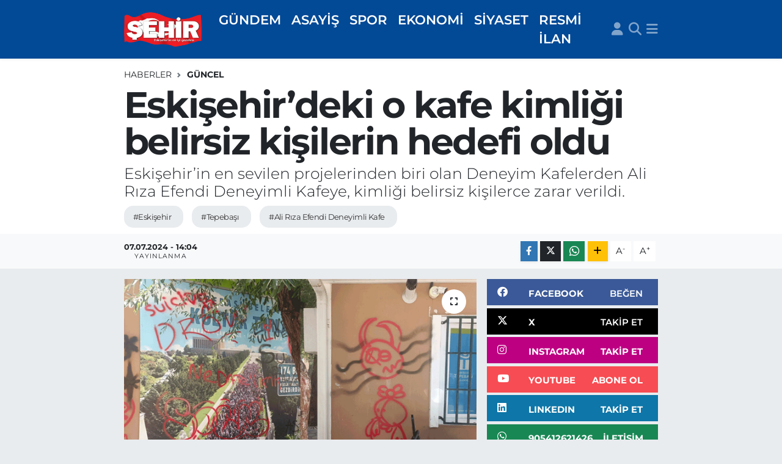

--- FILE ---
content_type: text/html; charset=UTF-8
request_url: https://www.sehirgazetesi.com.tr/eskisehirdeki-o-kafe-kimligi-belirsiz-kisilerin-hedefi-oldu
body_size: 20696
content:
<!DOCTYPE html>
<html lang="tr" data-theme="flow">
<head>
<link rel="dns-prefetch" href="//www.sehirgazetesi.com.tr">
<link rel="dns-prefetch" href="//sehirgazetesicomtr.teimg.com">
<link rel="dns-prefetch" href="//static.tebilisim.com">
<link rel="dns-prefetch" href="//cdn.p.analitik.bik.gov.tr">
<link rel="dns-prefetch" href="//pagead2.googlesyndication.com">
<link rel="dns-prefetch" href="//cdn2.bildirt.com">
<link rel="dns-prefetch" href="//www.googletagmanager.com">
<link rel="dns-prefetch" href="//www.facebook.com">
<link rel="dns-prefetch" href="//www.twitter.com">
<link rel="dns-prefetch" href="//www.instagram.com">
<link rel="dns-prefetch" href="//www.linkedin.com">
<link rel="dns-prefetch" href="//www.youtube.com">
<link rel="dns-prefetch" href="//api.whatsapp.com">
<link rel="dns-prefetch" href="//www.w3.org">
<link rel="dns-prefetch" href="//x.com">
<link rel="dns-prefetch" href="//pinterest.com">
<link rel="dns-prefetch" href="//t.me">
<link rel="dns-prefetch" href="//facebook.com">
<link rel="dns-prefetch" href="//apps.apple.com">
<link rel="dns-prefetch" href="//play.google.com">
<link rel="dns-prefetch" href="//tebilisim.com">
<link rel="dns-prefetch" href="//twitter.com">

    <meta charset="utf-8">
<title>Eskişehir’deki o kafe kimliği belirsiz kişilerin hedefi oldu</title>
<meta name="description" content="Eskişehir’in en sevilen projelerinden biri olan Deneyim Kafelerden Ali Rıza Efendi Deneyimli Kafeye, kimliği belirsiz kişilerce zarar verildi.">
<meta name="keywords" content="eskişehir, tepebaşı, Ali Rıza Efendi Deneyimli Kafe">
<link rel="canonical" href="https://www.sehirgazetesi.com.tr/eskisehirdeki-o-kafe-kimligi-belirsiz-kisilerin-hedefi-oldu">
<meta name="viewport" content="width=device-width,initial-scale=1">
<meta name="X-UA-Compatible" content="IE=edge">
<meta name="robots" content="max-image-preview:large">
<meta name="theme-color" content="#024996">
<meta name="title" content="Eskişehir’deki o kafe kimliği belirsiz kişilerin hedefi oldu">
<meta name="articleSection" content="news">
<meta name="datePublished" content="2024-07-07T14:04:00+03:00">
<meta name="dateModified" content="2024-07-07T14:04:00+03:00">
<meta name="articleAuthor" content="Hatice Esin Kırnalı">
<meta name="author" content="Hatice Esin Kırnalı">
<meta property="og:site_name" content="Şehir Gazetesi: Eskişehir Haber - Eskişehir Haberleri">
<meta property="og:title" content="Eskişehir’deki o kafe kimliği belirsiz kişilerin hedefi oldu">
<meta property="og:description" content="Eskişehir’in en sevilen projelerinden biri olan Deneyim Kafelerden Ali Rıza Efendi Deneyimli Kafeye, kimliği belirsiz kişilerce zarar verildi.">
<meta property="og:url" content="https://www.sehirgazetesi.com.tr/eskisehirdeki-o-kafe-kimligi-belirsiz-kisilerin-hedefi-oldu">
<meta property="og:image" content="https://sehirgazetesicomtr.teimg.com/sehirgazetesi-com-tr/uploads/2024/07/eskisehirdeki-o-kafe-kimligi-belirsiz-kisilerin-hedefi-oldu.png">
<meta property="og:type" content="article">
<meta property="og:article:published_time" content="2024-07-07T14:04:00+03:00">
<meta property="og:article:modified_time" content="2024-07-07T14:04:00+03:00">
<meta name="twitter:card" content="summary_large_image">
<meta name="twitter:site" content="@@sehirgazetesi">
<meta name="twitter:title" content="Eskişehir’deki o kafe kimliği belirsiz kişilerin hedefi oldu">
<meta name="twitter:description" content="Eskişehir’in en sevilen projelerinden biri olan Deneyim Kafelerden Ali Rıza Efendi Deneyimli Kafeye, kimliği belirsiz kişilerce zarar verildi.">
<meta name="twitter:image" content="https://sehirgazetesicomtr.teimg.com/sehirgazetesi-com-tr/uploads/2024/07/eskisehirdeki-o-kafe-kimligi-belirsiz-kisilerin-hedefi-oldu.png">
<meta name="twitter:url" content="https://www.sehirgazetesi.com.tr/eskisehirdeki-o-kafe-kimligi-belirsiz-kisilerin-hedefi-oldu">
<link rel="shortcut icon" type="image/x-icon" href="https://sehirgazetesicomtr.teimg.com/sehirgazetesi-com-tr/uploads/2023/03/dsfsdf.png">
<link rel="manifest" href="https://www.sehirgazetesi.com.tr/manifest.json?v=6.6.4" />
<link rel="preload" href="https://static.tebilisim.com/flow/assets/css/font-awesome/fa-solid-900.woff2" as="font" type="font/woff2" crossorigin />
<link rel="preload" href="https://static.tebilisim.com/flow/assets/css/font-awesome/fa-brands-400.woff2" as="font" type="font/woff2" crossorigin />
<link rel="preload" href="https://static.tebilisim.com/flow/assets/css/weather-icons/font/weathericons-regular-webfont.woff2" as="font" type="font/woff2" crossorigin />
<link rel="preload" href="https://static.tebilisim.com/flow/vendor/te/fonts/montserrat/montserrat.woff2" as="font" type="font/woff2" crossorigin />


<link rel="preload" as="style" href="https://static.tebilisim.com/flow/vendor/te/fonts/montserrat.css?v=6.6.4">
<link rel="stylesheet" href="https://static.tebilisim.com/flow/vendor/te/fonts/montserrat.css?v=6.6.4">

<style>:root {
        --te-link-color: #333;
        --te-link-hover-color: #000;
        --te-font: "Montserrat";
        --te-secondary-font: "Montserrat";
        --te-h1-font-size: 60px;
        --te-color: #024996;
        --te-hover-color: #0055b0;
        --mm-ocd-width: 85%!important; /*  Mobil Menü Genişliği */
        --swiper-theme-color: var(--te-color)!important;
        --header-13-color: #ffc107;
    }</style><link rel="preload" as="style" href="https://static.tebilisim.com/flow/assets/vendor/bootstrap/css/bootstrap.min.css?v=6.6.4">
<link rel="stylesheet" href="https://static.tebilisim.com/flow/assets/vendor/bootstrap/css/bootstrap.min.css?v=6.6.4">
<link rel="preload" as="style" href="https://static.tebilisim.com/flow/assets/css/app6.6.4.min.css">
<link rel="stylesheet" href="https://static.tebilisim.com/flow/assets/css/app6.6.4.min.css">



<script type="application/ld+json">{"@context":"https:\/\/schema.org","@type":"WebSite","url":"https:\/\/www.sehirgazetesi.com.tr","potentialAction":{"@type":"SearchAction","target":"https:\/\/www.sehirgazetesi.com.tr\/arama?q={query}","query-input":"required name=query"}}</script>

<script type="application/ld+json">{"@context":"https:\/\/schema.org","@type":"NewsMediaOrganization","url":"https:\/\/www.sehirgazetesi.com.tr","name":"\u015eehir Gazetesi","logo":"https:\/\/sehirgazetesicomtr.teimg.com\/sehirgazetesi-com-tr\/uploads\/2023\/03\/logo-4son.png","sameAs":["https:\/\/www.facebook.com\/sehirgazetesi","https:\/\/www.twitter.com\/@sehirgazetesi","https:\/\/www.linkedin.com\/company\/sehir-gazetesi\/","https:\/\/www.youtube.com\/@eskisehirsehirgazetesi","https:\/\/www.instagram.com\/sehirgazetesi.com.tr"]}</script>

<script type="application/ld+json">{"@context":"https:\/\/schema.org","@graph":[{"@type":"SiteNavigationElement","name":"Ana Sayfa","url":"https:\/\/www.sehirgazetesi.com.tr","@id":"https:\/\/www.sehirgazetesi.com.tr"},{"@type":"SiteNavigationElement","name":"EKONOM\u0130","url":"https:\/\/www.sehirgazetesi.com.tr\/ekonomi","@id":"https:\/\/www.sehirgazetesi.com.tr\/ekonomi"},{"@type":"SiteNavigationElement","name":"D\u00dcNYA","url":"https:\/\/www.sehirgazetesi.com.tr\/dunya","@id":"https:\/\/www.sehirgazetesi.com.tr\/dunya"},{"@type":"SiteNavigationElement","name":"G\u00dcNDEM","url":"https:\/\/www.sehirgazetesi.com.tr\/gundem","@id":"https:\/\/www.sehirgazetesi.com.tr\/gundem"},{"@type":"SiteNavigationElement","name":"B\u00d6LGE","url":"https:\/\/www.sehirgazetesi.com.tr\/bolge","@id":"https:\/\/www.sehirgazetesi.com.tr\/bolge"},{"@type":"SiteNavigationElement","name":"S\u0130YASET","url":"https:\/\/www.sehirgazetesi.com.tr\/siyaset","@id":"https:\/\/www.sehirgazetesi.com.tr\/siyaset"},{"@type":"SiteNavigationElement","name":"YA\u015eAM","url":"https:\/\/www.sehirgazetesi.com.tr\/yasam","@id":"https:\/\/www.sehirgazetesi.com.tr\/yasam"},{"@type":"SiteNavigationElement","name":"SPOR","url":"https:\/\/www.sehirgazetesi.com.tr\/spor","@id":"https:\/\/www.sehirgazetesi.com.tr\/spor"},{"@type":"SiteNavigationElement","name":"SA\u011eLIK","url":"https:\/\/www.sehirgazetesi.com.tr\/saglik","@id":"https:\/\/www.sehirgazetesi.com.tr\/saglik"},{"@type":"SiteNavigationElement","name":"ASAY\u0130\u015e","url":"https:\/\/www.sehirgazetesi.com.tr\/asayis","@id":"https:\/\/www.sehirgazetesi.com.tr\/asayis"},{"@type":"SiteNavigationElement","name":"G\u00dcNCEL","url":"https:\/\/www.sehirgazetesi.com.tr\/guncel-1","@id":"https:\/\/www.sehirgazetesi.com.tr\/guncel-1"},{"@type":"SiteNavigationElement","name":"YAZARLAR","url":"https:\/\/www.sehirgazetesi.com.tr\/yazarlar","@id":"https:\/\/www.sehirgazetesi.com.tr\/yazarlar"},{"@type":"SiteNavigationElement","name":"GENEL","url":"https:\/\/www.sehirgazetesi.com.tr\/genel","@id":"https:\/\/www.sehirgazetesi.com.tr\/genel"},{"@type":"SiteNavigationElement","name":"RESM\u0130 \u0130LAN","url":"https:\/\/www.sehirgazetesi.com.tr\/resmi-ilan","@id":"https:\/\/www.sehirgazetesi.com.tr\/resmi-ilan"},{"@type":"SiteNavigationElement","name":"E\u011e\u0130T\u0130M","url":"https:\/\/www.sehirgazetesi.com.tr\/egitim","@id":"https:\/\/www.sehirgazetesi.com.tr\/egitim"},{"@type":"SiteNavigationElement","name":"TEKNOLOJ\u0130","url":"https:\/\/www.sehirgazetesi.com.tr\/teknoloji","@id":"https:\/\/www.sehirgazetesi.com.tr\/teknoloji"},{"@type":"SiteNavigationElement","name":"\u0130land\u0131r","url":"https:\/\/www.sehirgazetesi.com.tr\/ilandir","@id":"https:\/\/www.sehirgazetesi.com.tr\/ilandir"},{"@type":"SiteNavigationElement","name":"SANAT","url":"https:\/\/www.sehirgazetesi.com.tr\/sanat","@id":"https:\/\/www.sehirgazetesi.com.tr\/sanat"},{"@type":"SiteNavigationElement","name":"B\u0130R\u0130NC\u0130 SAYFA","url":"https:\/\/www.sehirgazetesi.com.tr\/birinci-sayfa","@id":"https:\/\/www.sehirgazetesi.com.tr\/birinci-sayfa"},{"@type":"SiteNavigationElement","name":"\u0130leti\u015fim","url":"https:\/\/www.sehirgazetesi.com.tr\/iletisim","@id":"https:\/\/www.sehirgazetesi.com.tr\/iletisim"},{"@type":"SiteNavigationElement","name":"Gizlilik S\u00f6zle\u015fmesi","url":"https:\/\/www.sehirgazetesi.com.tr\/gizlilik-sozlesmesi","@id":"https:\/\/www.sehirgazetesi.com.tr\/gizlilik-sozlesmesi"},{"@type":"SiteNavigationElement","name":"Yazarlar","url":"https:\/\/www.sehirgazetesi.com.tr\/yazarlar","@id":"https:\/\/www.sehirgazetesi.com.tr\/yazarlar"},{"@type":"SiteNavigationElement","name":"Foto Galeri","url":"https:\/\/www.sehirgazetesi.com.tr\/foto-galeri","@id":"https:\/\/www.sehirgazetesi.com.tr\/foto-galeri"},{"@type":"SiteNavigationElement","name":"Video Galeri","url":"https:\/\/www.sehirgazetesi.com.tr\/video","@id":"https:\/\/www.sehirgazetesi.com.tr\/video"},{"@type":"SiteNavigationElement","name":"Biyografiler","url":"https:\/\/www.sehirgazetesi.com.tr\/biyografi","@id":"https:\/\/www.sehirgazetesi.com.tr\/biyografi"},{"@type":"SiteNavigationElement","name":"Firma Rehberi","url":"https:\/\/www.sehirgazetesi.com.tr\/rehber","@id":"https:\/\/www.sehirgazetesi.com.tr\/rehber"},{"@type":"SiteNavigationElement","name":"R\u00f6portajlar","url":"https:\/\/www.sehirgazetesi.com.tr\/roportaj","@id":"https:\/\/www.sehirgazetesi.com.tr\/roportaj"},{"@type":"SiteNavigationElement","name":"Anketler","url":"https:\/\/www.sehirgazetesi.com.tr\/anketler","@id":"https:\/\/www.sehirgazetesi.com.tr\/anketler"},{"@type":"SiteNavigationElement","name":"Odunpazar\u0131 Bug\u00fcn, Yar\u0131n ve 1 Haftal\u0131k Hava Durumu Tahmini","url":"https:\/\/www.sehirgazetesi.com.tr\/odunpazari-hava-durumu","@id":"https:\/\/www.sehirgazetesi.com.tr\/odunpazari-hava-durumu"},{"@type":"SiteNavigationElement","name":"Odunpazar\u0131 Namaz Vakitleri","url":"https:\/\/www.sehirgazetesi.com.tr\/odunpazari-namaz-vakitleri","@id":"https:\/\/www.sehirgazetesi.com.tr\/odunpazari-namaz-vakitleri"},{"@type":"SiteNavigationElement","name":"Puan Durumu ve Fikst\u00fcr","url":"https:\/\/www.sehirgazetesi.com.tr\/futbol\/tff-3-lig-4-grup-puan-durumu-ve-fikstur","@id":"https:\/\/www.sehirgazetesi.com.tr\/futbol\/tff-3-lig-4-grup-puan-durumu-ve-fikstur"}]}</script>

<script type="application/ld+json">{"@context":"https:\/\/schema.org","@type":"BreadcrumbList","itemListElement":[{"@type":"ListItem","position":1,"item":{"@type":"Thing","@id":"https:\/\/www.sehirgazetesi.com.tr","name":"Haberler"}}]}</script>
<script type="application/ld+json">{"@context":"https:\/\/schema.org","@type":"NewsArticle","headline":"Eski\u015fehir\u2019deki o kafe kimli\u011fi belirsiz ki\u015filerin hedefi oldu","articleSection":"G\u00dcNCEL","dateCreated":"2024-07-07T14:04:00+03:00","datePublished":"2024-07-07T14:04:00+03:00","dateModified":"2024-07-07T14:04:00+03:00","wordCount":215,"genre":"news","mainEntityOfPage":{"@type":"WebPage","@id":"https:\/\/www.sehirgazetesi.com.tr\/eskisehirdeki-o-kafe-kimligi-belirsiz-kisilerin-hedefi-oldu"},"articleBody":"<p>Tepeba\u015f\u0131 Belediyesi\u2019nin kentte en sevilen projelerinden olan ve t\u00fcm Eski\u015fehirliler taraf\u0131ndan u\u011frak yeri olan Yeniba\u011flar Mahallesi\u2019nde yer alan Ali R\u0131za Efendi Deneyimli Kafe, kimli\u011fi belirsiz ki\u015filerin hedefi oldu.<\/p>\r\n\r\n<p>Kamera g\u00f6r\u00fcnt\u00fclerinde yer alan 2 gen\u00e7, ellerindeki sprey boya ile deneyimli kafenin duvarlar\u0131na dilediklerini \u00e7izerek k\u00f6t\u00fc bir g\u00f6r\u00fcnt\u00fcye neden olurken kamu mal\u0131na da zarar verdi.<\/p>\r\n\r\n<h2>Kamu mal\u0131na zarar vermek insani bir davran\u0131\u015f de\u011fil<\/h2>\r\n\r\n<p>Tepeba\u015f\u0131 Belediyesi yetkilileri konuya ili\u015fkin de\u011ferlendirmelerinde, kent halk\u0131n\u0131n \u00f6demi\u015f olduklar\u0131 vergileri ile hizmete d\u00f6n\u00fc\u015fen uygulamalar\u0131n, kendini bilmeyen ki\u015filerce tahrip edilmesine seyirci kal\u0131namayaca\u011f\u0131n\u0131 belirtti. Yetkililer, ellerinde kamera g\u00f6r\u00fcnt\u00fclerinin yer ald\u0131\u011f\u0131n\u0131 belirterek, \u201cYeniba\u011flar'da bulunan Ali R\u0131za Efendi Deneyimli Kafe nas\u0131l ve neden bu halde? \u00c7\u00fcnk\u00fc iki gen\u00e7 arkada\u015f\u0131m\u0131z kamu mal\u0131na zarar vermek ve sprey boyayla dilediklerini yapmakta bir yanl\u0131\u015f g\u00f6rmedikleri i\u00e7in. Kamera g\u00f6r\u00fcnt\u00fcleri elimizde, yasal s\u00fcreci en k\u0131sa s\u00fcrede ba\u015flat\u0131yoruz. E\u011fer \u00f6z\u00fcr dilemek, a\u00e7\u0131klama veya temizlik yapmak isterlerse iki gencimize de kap\u0131m\u0131z a\u00e7\u0131k. Deneyimli Kafemize bekliyoruz. L\u00fctfen kamu mal\u0131na zarar vermenin insani bir davran\u0131\u015f olmad\u0131\u011f\u0131n\u0131 \u00f6\u011frenelim\u201d denildi.<\/p>\r\n\r\n<p><img alt=\"Kamu1\" height=\"1600\" src=\"https:\/\/sehirgazetesicomtr.teimg.com\/sehirgazetesi-com-tr\/uploads\/2024\/07\/kamu1.png\" width=\"1200\" \/><img alt=\"Akmu2\" height=\"1600\" src=\"https:\/\/sehirgazetesicomtr.teimg.com\/sehirgazetesi-com-tr\/uploads\/2024\/07\/akmu2.png\" width=\"1200\" \/><img alt=\"Kamu3\" height=\"1600\" src=\"https:\/\/sehirgazetesicomtr.teimg.com\/sehirgazetesi-com-tr\/uploads\/2024\/07\/kamu3.png\" width=\"1200\" \/><\/p>","description":"Eski\u015fehir\u2019in en sevilen projelerinden biri olan Deneyim Kafelerden Ali R\u0131za Efendi Deneyimli Kafeye, kimli\u011fi belirsiz ki\u015filerce zarar verildi.","inLanguage":"tr-TR","keywords":["eski\u015fehir","tepeba\u015f\u0131","Ali R\u0131za Efendi Deneyimli Kafe"],"image":{"@type":"ImageObject","url":"https:\/\/sehirgazetesicomtr.teimg.com\/crop\/1280x720\/sehirgazetesi-com-tr\/uploads\/2024\/07\/eskisehirdeki-o-kafe-kimligi-belirsiz-kisilerin-hedefi-oldu.png","width":"1280","height":"720","caption":"Eski\u015fehir\u2019deki o kafe kimli\u011fi belirsiz ki\u015filerin hedefi oldu"},"publishingPrinciples":"https:\/\/www.sehirgazetesi.com.tr\/gizlilik-sozlesmesi","isFamilyFriendly":"http:\/\/schema.org\/True","isAccessibleForFree":"http:\/\/schema.org\/True","publisher":{"@type":"Organization","name":"\u015eehir Gazetesi","image":"https:\/\/sehirgazetesicomtr.teimg.com\/sehirgazetesi-com-tr\/uploads\/2023\/03\/logo-4son.png","logo":{"@type":"ImageObject","url":"https:\/\/sehirgazetesicomtr.teimg.com\/sehirgazetesi-com-tr\/uploads\/2023\/03\/logo-4son.png","width":"640","height":"375"}},"author":{"@type":"Person","name":"\u015eehir Gazetesi","honorificPrefix":"","jobTitle":"","url":null}}</script>




<script type="644c4008b57d14bea560b4f1-text/javascript">!function(){var t=document.createElement("script");t.setAttribute("src",'https://cdn.p.analitik.bik.gov.tr/tracker'+(typeof Intl!=="undefined"?(typeof (Intl||"").PluralRules!=="undefined"?'1':typeof Promise!=="undefined"?'2':typeof MutationObserver!=='undefined'?'3':'4'):'4')+'.js'),t.setAttribute("data-website-id","d58adba5-4932-4360-81b0-8f8dc84cbc06"),t.setAttribute("data-host-url",'//d58adba5-4932-4360-81b0-8f8dc84cbc06.collector.p.analitik.bik.gov.tr'),document.head.appendChild(t)}();</script>

<script type="644c4008b57d14bea560b4f1-text/javascript">var script = document.createElement("script");script.src="//cdn-v2.p.analitik.bik.gov.tr/t-"+(typeof self !== "undefined" && self.crypto && typeof self.crypto.randomUUID === "function" ? "1-" : typeof Promise !== "undefined" ? "2-" : "3-")+"sehirgazetesi-com-tr-"+"0"+".js";document.head.appendChild(script);</script>
<style>
.mega-menu {z-index: 9999 !important;}
@media screen and (min-width: 1620px) {
    .container {width: 1280px!important; max-width: 1280px!important;}
    #ad_36 {margin-right: 15px !important;}
    #ad_9 {margin-left: 15px !important;}
}

@media screen and (min-width: 1325px) and (max-width: 1620px) {
    .container {width: 1100px!important; max-width: 1100px!important;}
    #ad_36 {margin-right: 100px !important;}
    #ad_9 {margin-left: 100px !important;}
}
@media screen and (min-width: 1295px) and (max-width: 1325px) {
    .container {width: 990px!important; max-width: 990px!important;}
    #ad_36 {margin-right: 165px !important;}
    #ad_9 {margin-left: 165px !important;}
}
@media screen and (min-width: 1200px) and (max-width: 1295px) {
    .container {width: 900px!important; max-width: 900px!important;}
    #ad_36 {margin-right: 210px !important;}
    #ad_9 {margin-left: 210px !important;}

}
</style><meta name="msvalidate.01" content="F51E92027726483C65D6269C609904F3" />
<script async src="https://pagead2.googlesyndication.com/pagead/js/adsbygoogle.js?client=ca-pub-9695295340324162" crossorigin="anonymous" type="644c4008b57d14bea560b4f1-text/javascript"></script>
<link rel="manifest" href="/manifest.json?data=Bildirt">
<script type="644c4008b57d14bea560b4f1-text/javascript">var uygulamaid="9886-1308-3077-1370-7757-6";</script>
<script src="https://cdn2.bildirt.com/BildirtSDKfiles.js" type="644c4008b57d14bea560b4f1-text/javascript"></script>



<script async data-cfasync="false"
	src="https://www.googletagmanager.com/gtag/js?id=G-WXZ845N4JD"></script>
<script data-cfasync="false">
	window.dataLayer = window.dataLayer || [];
	  function gtag(){dataLayer.push(arguments);}
	  gtag('js', new Date());
	  gtag('config', 'G-WXZ845N4JD');
</script>




</head>




<body class="d-flex flex-column min-vh-100">

    
    

    <header class="header-5">
    <nav class="main-menu navbar navbar-expand navbar-dark bg-te-color shadow-sm py-2">
        <div class="container">
            <div class="d-lg-none">
                <a href="#menu" title="Ana Menü"><i class="fa fa-bars fa-lg text-white-50"></i></a>
            </div>
                        <a class="navbar-brand me-0" href="/" title="Şehir Gazetesi: Eskişehir Haber - Eskişehir Haberleri">
                <img src="https://sehirgazetesicomtr.teimg.com/sehirgazetesi-com-tr/uploads/2023/03/logo-4son.png" alt="Şehir Gazetesi: Eskişehir Haber - Eskişehir Haberleri" width="130" height="40" class="light-mode img-fluid flow-logo">
<img src="https://sehirgazetesicomtr.teimg.com/sehirgazetesi-com-tr/uploads/2023/03/logo-4son.png" alt="Şehir Gazetesi: Eskişehir Haber - Eskişehir Haberleri" width="130" height="40" class="dark-mode img-fluid flow-logo d-none">

            </a>
                        <ul  class="main-menu navbar-nav me-auto d-none d-lg-inline-flex lead ms-3 fw-semibold">
        <li class="nav-item   ">
        <a href="/gundem" class="nav-link text-white" target="_self" title="GÜNDEM">GÜNDEM</a>
        
    </li>
        <li class="nav-item   ">
        <a href="/asayis" class="nav-link text-white" target="_self" title="ASAYİŞ">ASAYİŞ</a>
        
    </li>
        <li class="nav-item   ">
        <a href="/spor" class="nav-link text-white" target="_self" title="SPOR">SPOR</a>
        
    </li>
        <li class="nav-item   ">
        <a href="/ekonomi" class="nav-link text-white" target="_self" title="EKONOMİ">EKONOMİ</a>
        
    </li>
        <li class="nav-item   ">
        <a href="/siyaset" class="nav-link text-white" target="_self" title="SİYASET">SİYASET</a>
        
    </li>
        <li class="nav-item   ">
        <a href="/resmi-ilan" class="nav-link text-white" target="_self" title="RESMİ İLAN">RESMİ İLAN</a>
        
    </li>
    </ul>

            <ul class="navigation-menu navbar-nav d-flex align-items-center">
                <li class="nav-item d-none d-lg-block">
                    <a href="/member/login" class="nav-link p-0 ms-2" title="Üyelik Girişi" target="_blank">
                        <i class="fa fa-user fa-lg text-white-50"></i>
                    </a>
                </li>
                <li class="nav-item">
                    <a href="/arama" class="nav-link p-0 ms-2" title="Ara">
                        <i class="fa fa-search fa-lg text-white-50"></i>
                    </a>
                </li>
                
                <li class="nav-item dropdown d-none d-lg-block position-static">
                    <a class="nav-link p-0 ms-2 text-white-50" data-bs-toggle="dropdown" href="#" aria-haspopup="true" aria-expanded="false" title="Ana Menü"><i class="fa fa-bars fa-lg"></i></a>
                    <div class="mega-menu dropdown-menu dropdown-menu-end text-capitalize shadow-lg border-0 rounded-0">

    <div class="row g-3 small p-3">

                <div class="col">
            <div class="extra-sections bg-light p-3 border">
                <a href="https://www.sehirgazetesi.com.tr/eskisehir-nobetci-eczaneler" title="Eskişehir Nöbetçi Eczaneler" class="d-block border-bottom pb-2 mb-2" target="_self"><i class="fa-solid fa-capsules me-2"></i>Eskişehir Nöbetçi Eczaneler</a>
<a href="https://www.sehirgazetesi.com.tr/eskisehir-hava-durumu" title="Eskişehir Hava Durumu" class="d-block border-bottom pb-2 mb-2" target="_self"><i class="fa-solid fa-cloud-sun me-2"></i>Eskişehir Hava Durumu</a>
<a href="https://www.sehirgazetesi.com.tr/eskisehir-namaz-vakitleri" title="Eskişehir Namaz Vakitleri" class="d-block border-bottom pb-2 mb-2" target="_self"><i class="fa-solid fa-mosque me-2"></i>Eskişehir Namaz Vakitleri</a>
<a href="https://www.sehirgazetesi.com.tr/eskisehir-trafik-durumu" title="Eskişehir Trafik Yoğunluk Haritası" class="d-block border-bottom pb-2 mb-2" target="_self"><i class="fa-solid fa-car me-2"></i>Eskişehir Trafik Yoğunluk Haritası</a>
<a href="https://www.sehirgazetesi.com.tr/futbol/tff-3-lig-4-grup-puan-durumu-ve-fikstur" title="TFF 3.Lig 4.Grup Puan Durumu ve Fikstür" class="d-block border-bottom pb-2 mb-2" target="_self"><i class="fa-solid fa-chart-bar me-2"></i>TFF 3.Lig 4.Grup Puan Durumu ve Fikstür</a>
<a href="https://www.sehirgazetesi.com.tr/tum-mansetler" title="Tüm Manşetler" class="d-block border-bottom pb-2 mb-2" target="_self"><i class="fa-solid fa-newspaper me-2"></i>Tüm Manşetler</a>
<a href="https://www.sehirgazetesi.com.tr/sondakika-haberleri" title="Son Dakika Haberleri" class="d-block border-bottom pb-2 mb-2" target="_self"><i class="fa-solid fa-bell me-2"></i>Son Dakika Haberleri</a>

            </div>
        </div>
        
        <div class="col">
        <a href="/egitim" class="d-block border-bottom  pb-2 mb-2" target="_self" title="EĞİTİM">EĞİTİM</a>
            <a href="/teknoloji" class="d-block border-bottom  pb-2 mb-2" target="_self" title="BİLİM VE TEKNOLOJİ">BİLİM VE TEKNOLOJİ</a>
            <a href="/bolge" class="d-block border-bottom  pb-2 mb-2" target="_self" title="BÖLGE">BÖLGE</a>
            <a href="/saglik" class="d-block border-bottom  pb-2 mb-2" target="_self" title="SAĞLIK">SAĞLIK</a>
            <a href="/yasam" class="d-block border-bottom  pb-2 mb-2" target="_self" title="YAŞAM">YAŞAM</a>
            <a href="/sanat" class="d-block border-bottom  pb-2 mb-2" target="_self" title="SANAT">SANAT</a>
            <a href="/guncel-1" class="d-block  pb-2 mb-2" target="_self" title="GÜNCEL">GÜNCEL</a>
        </div><div class="col">
            <a href="/genel" class="d-block border-bottom  pb-2 mb-2" target="_self" title="GENEL">GENEL</a>
            <a href="/dunya" class="d-block border-bottom  pb-2 mb-2" target="_self" title="DÜNYA">DÜNYA</a>
            <a href="https://www.sehirgazetesi.com.tr/edergi/kategori/sehir-gazetesi" class="d-block border-bottom  pb-2 mb-2" target="_self" title="BİRİNCİ SAYFA">BİRİNCİ SAYFA</a>
            <a href="/resmi-ilan" class="d-block border-bottom  pb-2 mb-2" target="_self" title="RESMİ İLAN">RESMİ İLAN</a>
        </div>


    </div>

    <div class="p-3 bg-light">
                <a class="me-3"
            href="https://www.facebook.com/sehirgazetesi" target="_blank" rel="nofollow noreferrer noopener"><i class="fab fa-facebook me-2 text-navy"></i> Facebook</a>
                        <a class="me-3"
            href="https://www.twitter.com/@sehirgazetesi" target="_blank" rel="nofollow noreferrer noopener"><i class="fab fa-x-twitter "></i> Twitter</a>
                        <a class="me-3"
            href="https://www.instagram.com/sehirgazetesi.com.tr" target="_blank" rel="nofollow noreferrer noopener"><i class="fab fa-instagram me-2 text-magenta"></i> Instagram</a>
                        <a class="me-3"
            href="https://www.linkedin.com/company/sehir-gazetesi/" target="_blank" rel="nofollow noreferrer noopener"><i class="fab fa-linkedin me-2 text-navy"></i> Linkedin</a>
                        <a class="me-3"
            href="https://www.youtube.com/@eskisehirsehirgazetesi" target="_blank" rel="nofollow noreferrer noopener"><i class="fab fa-youtube me-2 text-danger"></i> Youtube</a>
                                                <a class="" href="https://api.whatsapp.com/send?phone=905412621426" title="Whatsapp" rel="nofollow noreferrer noopener"><i
            class="fab fa-whatsapp me-2 text-navy"></i> WhatsApp İhbar Hattı</a>    </div>

    <div class="mega-menu-footer p-2 bg-te-color">
        <a class="dropdown-item text-white" href="/kunye" title="Künye / İletişim"><i class="fa fa-id-card me-2"></i> Künye / İletişim</a>
        <a class="dropdown-item text-white" href="/iletisim" title="Bize Ulaşın"><i class="fa fa-envelope me-2"></i> Bize Ulaşın</a>
        <a class="dropdown-item text-white" href="/rss-baglantilari" title="RSS Bağlantıları"><i class="fa fa-rss me-2"></i> RSS Bağlantıları</a>
        <a class="dropdown-item text-white" href="/member/login" title="Üyelik Girişi"><i class="fa fa-user me-2"></i> Üyelik Girişi</a>
    </div>


</div>

                </li>
            </ul>
        </div>
    </nav>
    <ul  class="mobile-categories d-lg-none list-inline bg-white">
        <li class="list-inline-item">
        <a href="/gundem" class="text-dark" target="_self" title="GÜNDEM">
                GÜNDEM
        </a>
    </li>
        <li class="list-inline-item">
        <a href="/asayis" class="text-dark" target="_self" title="ASAYİŞ">
                ASAYİŞ
        </a>
    </li>
        <li class="list-inline-item">
        <a href="/spor" class="text-dark" target="_self" title="SPOR">
                SPOR
        </a>
    </li>
        <li class="list-inline-item">
        <a href="/ekonomi" class="text-dark" target="_self" title="EKONOMİ">
                EKONOMİ
        </a>
    </li>
        <li class="list-inline-item">
        <a href="/siyaset" class="text-dark" target="_self" title="SİYASET">
                SİYASET
        </a>
    </li>
        <li class="list-inline-item">
        <a href="/resmi-ilan" class="text-dark" target="_self" title="RESMİ İLAN">
                RESMİ İLAN
        </a>
    </li>
    </ul>


</header>






<main class="single overflow-hidden" style="min-height: 300px">

            
    
    <div class="infinite" data-show-advert="1">

    

    <div class="infinite-item d-block" data-id="114331" data-category-id="221" data-reference="TE\Archive\Models\Archive" data-json-url="/service/json/featured-infinite.json">

        

        <div class="post-header pt-3 bg-white">

    <div class="container">

        
        <nav class="meta-category d-flex justify-content-lg-start" style="--bs-breadcrumb-divider: url(&#34;data:image/svg+xml,%3Csvg xmlns='http://www.w3.org/2000/svg' width='8' height='8'%3E%3Cpath d='M2.5 0L1 1.5 3.5 4 1 6.5 2.5 8l4-4-4-4z' fill='%236c757d'/%3E%3C/svg%3E&#34;);" aria-label="breadcrumb">
        <ol class="breadcrumb mb-0">
            <li class="breadcrumb-item"><a href="https://www.sehirgazetesi.com.tr" class="breadcrumb_link" target="_self">Haberler</a></li>
            <li class="breadcrumb-item active fw-bold" aria-current="page"><a href="/guncel-1" target="_self" class="breadcrumb_link text-dark" title="GÜNCEL">GÜNCEL</a></li>
        </ol>
</nav>

        <h1 class="h2 fw-bold text-lg-start headline my-2" itemprop="headline">Eskişehir’deki o kafe kimliği belirsiz kişilerin hedefi oldu</h1>
        
        <h2 class="lead text-lg-start text-dark my-2 description" itemprop="description">Eskişehir’in en sevilen projelerinden biri olan Deneyim Kafelerden Ali Rıza Efendi Deneyimli Kafeye, kimliği belirsiz kişilerce zarar verildi.</h2>
        
        <div class="news-tags">
        <a href="https://www.sehirgazetesi.com.tr/haberleri/eskisehir" title="eskişehir" class="news-tags__link" rel="nofollow">#Eskişehir</a>
        <a href="https://www.sehirgazetesi.com.tr/haberleri/tepebasi" title="tepebaşı" class="news-tags__link" rel="nofollow">#Tepebaşı</a>
        <a href="https://www.sehirgazetesi.com.tr/haberleri/ali-riza-efendi-deneyimli-kafe" title="Ali Rıza Efendi Deneyimli Kafe" class="news-tags__link" rel="nofollow">#Ali Rıza Efendi Deneyimli Kafe</a>
    </div>

    </div>

    <div class="bg-light py-1">
        <div class="container d-flex justify-content-between align-items-center">

            <div class="meta-author">
    
    <div class="box">
    <time class="fw-bold">07.07.2024 - 14:04</time>
    <span class="info">Yayınlanma</span>
</div>

    
    
    

</div>


            <div class="share-area justify-content-end align-items-center d-none d-lg-flex">

    <div class="mobile-share-button-container mb-2 d-block d-md-none">
    <button class="btn btn-primary btn-sm rounded-0 shadow-sm w-100" onclick="if (!window.__cfRLUnblockHandlers) return false; handleMobileShare(event, 'Eskişehir’deki o kafe kimliği belirsiz kişilerin hedefi oldu', 'https://www.sehirgazetesi.com.tr/eskisehirdeki-o-kafe-kimligi-belirsiz-kisilerin-hedefi-oldu')" title="Paylaş" data-cf-modified-644c4008b57d14bea560b4f1-="">
        <i class="fas fa-share-alt me-2"></i>Paylaş
    </button>
</div>

<div class="social-buttons-new d-none d-md-flex justify-content-between">
    <a href="https://www.facebook.com/sharer/sharer.php?u=https%3A%2F%2Fwww.sehirgazetesi.com.tr%2Feskisehirdeki-o-kafe-kimligi-belirsiz-kisilerin-hedefi-oldu" onclick="if (!window.__cfRLUnblockHandlers) return false; initiateDesktopShare(event, 'facebook')" class="btn btn-primary btn-sm rounded-0 shadow-sm me-1" title="Facebook'ta Paylaş" data-platform="facebook" data-share-url="https://www.sehirgazetesi.com.tr/eskisehirdeki-o-kafe-kimligi-belirsiz-kisilerin-hedefi-oldu" data-share-title="Eskişehir’deki o kafe kimliği belirsiz kişilerin hedefi oldu" rel="noreferrer nofollow noopener external" data-cf-modified-644c4008b57d14bea560b4f1-="">
        <i class="fab fa-facebook-f"></i>
    </a>

    <a href="https://x.com/intent/tweet?url=https%3A%2F%2Fwww.sehirgazetesi.com.tr%2Feskisehirdeki-o-kafe-kimligi-belirsiz-kisilerin-hedefi-oldu&text=Eski%C5%9Fehir%E2%80%99deki+o+kafe+kimli%C4%9Fi+belirsiz+ki%C5%9Filerin+hedefi+oldu" onclick="if (!window.__cfRLUnblockHandlers) return false; initiateDesktopShare(event, 'twitter')" class="btn btn-dark btn-sm rounded-0 shadow-sm me-1" title="X'de Paylaş" data-platform="twitter" data-share-url="https://www.sehirgazetesi.com.tr/eskisehirdeki-o-kafe-kimligi-belirsiz-kisilerin-hedefi-oldu" data-share-title="Eskişehir’deki o kafe kimliği belirsiz kişilerin hedefi oldu" rel="noreferrer nofollow noopener external" data-cf-modified-644c4008b57d14bea560b4f1-="">
        <i class="fab fa-x-twitter text-white"></i>
    </a>

    <a href="https://api.whatsapp.com/send?text=Eski%C5%9Fehir%E2%80%99deki+o+kafe+kimli%C4%9Fi+belirsiz+ki%C5%9Filerin+hedefi+oldu+-+https%3A%2F%2Fwww.sehirgazetesi.com.tr%2Feskisehirdeki-o-kafe-kimligi-belirsiz-kisilerin-hedefi-oldu" onclick="if (!window.__cfRLUnblockHandlers) return false; initiateDesktopShare(event, 'whatsapp')" class="btn btn-success btn-sm rounded-0 btn-whatsapp shadow-sm me-1" title="Whatsapp'ta Paylaş" data-platform="whatsapp" data-share-url="https://www.sehirgazetesi.com.tr/eskisehirdeki-o-kafe-kimligi-belirsiz-kisilerin-hedefi-oldu" data-share-title="Eskişehir’deki o kafe kimliği belirsiz kişilerin hedefi oldu" rel="noreferrer nofollow noopener external" data-cf-modified-644c4008b57d14bea560b4f1-="">
        <i class="fab fa-whatsapp fa-lg"></i>
    </a>

    <div class="dropdown">
        <button class="dropdownButton btn btn-sm rounded-0 btn-warning border-none shadow-sm me-1" type="button" data-bs-toggle="dropdown" name="socialDropdownButton" title="Daha Fazla">
            <i id="icon" class="fa fa-plus"></i>
        </button>

        <ul class="dropdown-menu dropdown-menu-end border-0 rounded-1 shadow">
            <li>
                <a href="https://www.linkedin.com/sharing/share-offsite/?url=https%3A%2F%2Fwww.sehirgazetesi.com.tr%2Feskisehirdeki-o-kafe-kimligi-belirsiz-kisilerin-hedefi-oldu" class="dropdown-item" onclick="if (!window.__cfRLUnblockHandlers) return false; initiateDesktopShare(event, 'linkedin')" data-platform="linkedin" data-share-url="https://www.sehirgazetesi.com.tr/eskisehirdeki-o-kafe-kimligi-belirsiz-kisilerin-hedefi-oldu" data-share-title="Eskişehir’deki o kafe kimliği belirsiz kişilerin hedefi oldu" rel="noreferrer nofollow noopener external" title="Linkedin" data-cf-modified-644c4008b57d14bea560b4f1-="">
                    <i class="fab fa-linkedin text-primary me-2"></i>Linkedin
                </a>
            </li>
            <li>
                <a href="https://pinterest.com/pin/create/button/?url=https%3A%2F%2Fwww.sehirgazetesi.com.tr%2Feskisehirdeki-o-kafe-kimligi-belirsiz-kisilerin-hedefi-oldu&description=Eski%C5%9Fehir%E2%80%99deki+o+kafe+kimli%C4%9Fi+belirsiz+ki%C5%9Filerin+hedefi+oldu&media=" class="dropdown-item" onclick="if (!window.__cfRLUnblockHandlers) return false; initiateDesktopShare(event, 'pinterest')" data-platform="pinterest" data-share-url="https://www.sehirgazetesi.com.tr/eskisehirdeki-o-kafe-kimligi-belirsiz-kisilerin-hedefi-oldu" data-share-title="Eskişehir’deki o kafe kimliği belirsiz kişilerin hedefi oldu" rel="noreferrer nofollow noopener external" title="Pinterest" data-cf-modified-644c4008b57d14bea560b4f1-="">
                    <i class="fab fa-pinterest text-danger me-2"></i>Pinterest
                </a>
            </li>
            <li>
                <a href="https://t.me/share/url?url=https%3A%2F%2Fwww.sehirgazetesi.com.tr%2Feskisehirdeki-o-kafe-kimligi-belirsiz-kisilerin-hedefi-oldu&text=Eski%C5%9Fehir%E2%80%99deki+o+kafe+kimli%C4%9Fi+belirsiz+ki%C5%9Filerin+hedefi+oldu" class="dropdown-item" onclick="if (!window.__cfRLUnblockHandlers) return false; initiateDesktopShare(event, 'telegram')" data-platform="telegram" data-share-url="https://www.sehirgazetesi.com.tr/eskisehirdeki-o-kafe-kimligi-belirsiz-kisilerin-hedefi-oldu" data-share-title="Eskişehir’deki o kafe kimliği belirsiz kişilerin hedefi oldu" rel="noreferrer nofollow noopener external" title="Telegram" data-cf-modified-644c4008b57d14bea560b4f1-="">
                    <i class="fab fa-telegram-plane text-primary me-2"></i>Telegram
                </a>
            </li>
            <li class="border-0">
                <a class="dropdown-item" href="javascript:void(0)" onclick="if (!window.__cfRLUnblockHandlers) return false; printContent(event)" title="Yazdır" data-cf-modified-644c4008b57d14bea560b4f1-="">
                    <i class="fas fa-print text-dark me-2"></i>
                    Yazdır
                </a>
            </li>
            <li class="border-0">
                <a class="dropdown-item" href="javascript:void(0)" onclick="if (!window.__cfRLUnblockHandlers) return false; copyURL(event, 'https://www.sehirgazetesi.com.tr/eskisehirdeki-o-kafe-kimligi-belirsiz-kisilerin-hedefi-oldu')" rel="noreferrer nofollow noopener external" title="Bağlantıyı Kopyala" data-cf-modified-644c4008b57d14bea560b4f1-="">
                    <i class="fas fa-link text-dark me-2"></i>
                    Kopyala
                </a>
            </li>
        </ul>
    </div>
</div>

<script type="644c4008b57d14bea560b4f1-text/javascript">
    var shareableModelId = 114331;
    var shareableModelClass = 'TE\\Archive\\Models\\Archive';

    function shareCount(id, model, platform, url) {
        fetch("https://www.sehirgazetesi.com.tr/sharecount", {
            method: 'POST',
            headers: {
                'Content-Type': 'application/json',
                'X-CSRF-TOKEN': document.querySelector('meta[name="csrf-token"]')?.getAttribute('content')
            },
            body: JSON.stringify({ id, model, platform, url })
        }).catch(err => console.error('Share count fetch error:', err));
    }

    function goSharePopup(url, title, width = 600, height = 400) {
        const left = (screen.width - width) / 2;
        const top = (screen.height - height) / 2;
        window.open(
            url,
            title,
            `width=${width},height=${height},left=${left},top=${top},resizable=yes,scrollbars=yes`
        );
    }

    async function handleMobileShare(event, title, url) {
        event.preventDefault();

        if (shareableModelId && shareableModelClass) {
            shareCount(shareableModelId, shareableModelClass, 'native_mobile_share', url);
        }

        const isAndroidWebView = navigator.userAgent.includes('Android') && !navigator.share;

        if (isAndroidWebView) {
            window.location.href = 'androidshare://paylas?title=' + encodeURIComponent(title) + '&url=' + encodeURIComponent(url);
            return;
        }

        if (navigator.share) {
            try {
                await navigator.share({ title: title, url: url });
            } catch (error) {
                if (error.name !== 'AbortError') {
                    console.error('Web Share API failed:', error);
                }
            }
        } else {
            alert("Bu cihaz paylaşımı desteklemiyor.");
        }
    }

    function initiateDesktopShare(event, platformOverride = null) {
        event.preventDefault();
        const anchor = event.currentTarget;
        const platform = platformOverride || anchor.dataset.platform;
        const webShareUrl = anchor.href;
        const contentUrl = anchor.dataset.shareUrl || webShareUrl;

        if (shareableModelId && shareableModelClass && platform) {
            shareCount(shareableModelId, shareableModelClass, platform, contentUrl);
        }

        goSharePopup(webShareUrl, platform ? platform.charAt(0).toUpperCase() + platform.slice(1) : "Share");
    }

    function copyURL(event, urlToCopy) {
        event.preventDefault();
        navigator.clipboard.writeText(urlToCopy).then(() => {
            alert('Bağlantı panoya kopyalandı!');
        }).catch(err => {
            console.error('Could not copy text: ', err);
            try {
                const textArea = document.createElement("textarea");
                textArea.value = urlToCopy;
                textArea.style.position = "fixed";
                document.body.appendChild(textArea);
                textArea.focus();
                textArea.select();
                document.execCommand('copy');
                document.body.removeChild(textArea);
                alert('Bağlantı panoya kopyalandı!');
            } catch (fallbackErr) {
                console.error('Fallback copy failed:', fallbackErr);
            }
        });
    }

    function printContent(event) {
        event.preventDefault();

        const triggerElement = event.currentTarget;
        const contextContainer = triggerElement.closest('.infinite-item') || document;

        const header      = contextContainer.querySelector('.post-header');
        const media       = contextContainer.querySelector('.news-section .col-lg-8 .inner, .news-section .col-lg-8 .ratio, .news-section .col-lg-8 iframe');
        const articleBody = contextContainer.querySelector('.article-text');

        if (!header && !media && !articleBody) {
            window.print();
            return;
        }

        let printHtml = '';
        
        if (header) {
            const titleEl = header.querySelector('h1');
            const descEl  = header.querySelector('.description, h2.lead');

            let cleanHeaderHtml = '<div class="printed-header">';
            if (titleEl) cleanHeaderHtml += titleEl.outerHTML;
            if (descEl)  cleanHeaderHtml += descEl.outerHTML;
            cleanHeaderHtml += '</div>';

            printHtml += cleanHeaderHtml;
        }

        if (media) {
            printHtml += media.outerHTML;
        }

        if (articleBody) {
            const articleClone = articleBody.cloneNode(true);
            articleClone.querySelectorAll('.post-flash').forEach(function (el) {
                el.parentNode.removeChild(el);
            });
            printHtml += articleClone.outerHTML;
        }
        const iframe = document.createElement('iframe');
        iframe.style.position = 'fixed';
        iframe.style.right = '0';
        iframe.style.bottom = '0';
        iframe.style.width = '0';
        iframe.style.height = '0';
        iframe.style.border = '0';
        document.body.appendChild(iframe);

        const frameWindow = iframe.contentWindow || iframe;
        const title = document.title || 'Yazdır';
        const headStyles = Array.from(document.querySelectorAll('link[rel="stylesheet"], style'))
            .map(el => el.outerHTML)
            .join('');

        iframe.onload = function () {
            try {
                frameWindow.focus();
                frameWindow.print();
            } finally {
                setTimeout(function () {
                    document.body.removeChild(iframe);
                }, 1000);
            }
        };

        const doc = frameWindow.document;
        doc.open();
        doc.write(`
            <!doctype html>
            <html lang="tr">
                <head>
<link rel="dns-prefetch" href="//www.sehirgazetesi.com.tr">
<link rel="dns-prefetch" href="//sehirgazetesicomtr.teimg.com">
<link rel="dns-prefetch" href="//static.tebilisim.com">
<link rel="dns-prefetch" href="//cdn.p.analitik.bik.gov.tr">
<link rel="dns-prefetch" href="//pagead2.googlesyndication.com">
<link rel="dns-prefetch" href="//cdn2.bildirt.com">
<link rel="dns-prefetch" href="//www.googletagmanager.com">
<link rel="dns-prefetch" href="//www.facebook.com">
<link rel="dns-prefetch" href="//www.twitter.com">
<link rel="dns-prefetch" href="//www.instagram.com">
<link rel="dns-prefetch" href="//www.linkedin.com">
<link rel="dns-prefetch" href="//www.youtube.com">
<link rel="dns-prefetch" href="//api.whatsapp.com">
<link rel="dns-prefetch" href="//www.w3.org">
<link rel="dns-prefetch" href="//x.com">
<link rel="dns-prefetch" href="//pinterest.com">
<link rel="dns-prefetch" href="//t.me">
<link rel="dns-prefetch" href="//facebook.com">
<link rel="dns-prefetch" href="//apps.apple.com">
<link rel="dns-prefetch" href="//play.google.com">
<link rel="dns-prefetch" href="//tebilisim.com">
<link rel="dns-prefetch" href="//twitter.com">
                    <meta charset="utf-8">
                    <title>${title}</title>
                    ${headStyles}
                    <style>
                        html, body {
                            margin: 0;
                            padding: 0;
                            background: #ffffff;
                        }
                        .printed-article {
                            margin: 0;
                            padding: 20px;
                            box-shadow: none;
                            background: #ffffff;
                        }
                    </style>
                </head>
                <body>
                    <div class="printed-article">
                        ${printHtml}
                    </div>
                </body>
            </html>
        `);
        doc.close();
    }

    var dropdownButton = document.querySelector('.dropdownButton');
    if (dropdownButton) {
        var icon = dropdownButton.querySelector('#icon');
        var parentDropdown = dropdownButton.closest('.dropdown');
        if (parentDropdown && icon) {
            parentDropdown.addEventListener('show.bs.dropdown', function () {
                icon.classList.remove('fa-plus');
                icon.classList.add('fa-minus');
            });
            parentDropdown.addEventListener('hide.bs.dropdown', function () {
                icon.classList.remove('fa-minus');
                icon.classList.add('fa-plus');
            });
        }
    }
</script>

    
        
            <a href="#" title="Metin boyutunu küçült" class="te-textDown btn btn-sm btn-white rounded-0 me-1">A<sup>-</sup></a>
            <a href="#" title="Metin boyutunu büyüt" class="te-textUp btn btn-sm btn-white rounded-0 me-1">A<sup>+</sup></a>

            
        

    
</div>



        </div>


    </div>


</div>




        <div class="container g-0 g-sm-4">

            <div class="news-section overflow-hidden mt-lg-3">
                <div class="row g-3">
                    <div class="col-lg-8">

                        <div class="inner">
    <a href="https://sehirgazetesicomtr.teimg.com/crop/1280x720/sehirgazetesi-com-tr/uploads/2024/07/eskisehirdeki-o-kafe-kimligi-belirsiz-kisilerin-hedefi-oldu.png" class="position-relative d-block" data-fancybox>
                        <div class="zoom-in-out m-3">
            <i class="fa fa-expand" style="font-size: 14px"></i>
        </div>
        <img class="img-fluid" src="https://sehirgazetesicomtr.teimg.com/crop/1280x720/sehirgazetesi-com-tr/uploads/2024/07/eskisehirdeki-o-kafe-kimligi-belirsiz-kisilerin-hedefi-oldu.png" alt="Eskişehir’deki o kafe kimliği belirsiz kişilerin hedefi oldu" width="860" height="504" loading="eager" fetchpriority="high" decoding="async" style="width:100%; aspect-ratio: 860 / 504;" />
            </a>
</div>





                        <div class="d-flex d-lg-none justify-content-between align-items-center p-2">

    <div class="mobile-share-button-container mb-2 d-block d-md-none">
    <button class="btn btn-primary btn-sm rounded-0 shadow-sm w-100" onclick="if (!window.__cfRLUnblockHandlers) return false; handleMobileShare(event, 'Eskişehir’deki o kafe kimliği belirsiz kişilerin hedefi oldu', 'https://www.sehirgazetesi.com.tr/eskisehirdeki-o-kafe-kimligi-belirsiz-kisilerin-hedefi-oldu')" title="Paylaş" data-cf-modified-644c4008b57d14bea560b4f1-="">
        <i class="fas fa-share-alt me-2"></i>Paylaş
    </button>
</div>

<div class="social-buttons-new d-none d-md-flex justify-content-between">
    <a href="https://www.facebook.com/sharer/sharer.php?u=https%3A%2F%2Fwww.sehirgazetesi.com.tr%2Feskisehirdeki-o-kafe-kimligi-belirsiz-kisilerin-hedefi-oldu" onclick="if (!window.__cfRLUnblockHandlers) return false; initiateDesktopShare(event, 'facebook')" class="btn btn-primary btn-sm rounded-0 shadow-sm me-1" title="Facebook'ta Paylaş" data-platform="facebook" data-share-url="https://www.sehirgazetesi.com.tr/eskisehirdeki-o-kafe-kimligi-belirsiz-kisilerin-hedefi-oldu" data-share-title="Eskişehir’deki o kafe kimliği belirsiz kişilerin hedefi oldu" rel="noreferrer nofollow noopener external" data-cf-modified-644c4008b57d14bea560b4f1-="">
        <i class="fab fa-facebook-f"></i>
    </a>

    <a href="https://x.com/intent/tweet?url=https%3A%2F%2Fwww.sehirgazetesi.com.tr%2Feskisehirdeki-o-kafe-kimligi-belirsiz-kisilerin-hedefi-oldu&text=Eski%C5%9Fehir%E2%80%99deki+o+kafe+kimli%C4%9Fi+belirsiz+ki%C5%9Filerin+hedefi+oldu" onclick="if (!window.__cfRLUnblockHandlers) return false; initiateDesktopShare(event, 'twitter')" class="btn btn-dark btn-sm rounded-0 shadow-sm me-1" title="X'de Paylaş" data-platform="twitter" data-share-url="https://www.sehirgazetesi.com.tr/eskisehirdeki-o-kafe-kimligi-belirsiz-kisilerin-hedefi-oldu" data-share-title="Eskişehir’deki o kafe kimliği belirsiz kişilerin hedefi oldu" rel="noreferrer nofollow noopener external" data-cf-modified-644c4008b57d14bea560b4f1-="">
        <i class="fab fa-x-twitter text-white"></i>
    </a>

    <a href="https://api.whatsapp.com/send?text=Eski%C5%9Fehir%E2%80%99deki+o+kafe+kimli%C4%9Fi+belirsiz+ki%C5%9Filerin+hedefi+oldu+-+https%3A%2F%2Fwww.sehirgazetesi.com.tr%2Feskisehirdeki-o-kafe-kimligi-belirsiz-kisilerin-hedefi-oldu" onclick="if (!window.__cfRLUnblockHandlers) return false; initiateDesktopShare(event, 'whatsapp')" class="btn btn-success btn-sm rounded-0 btn-whatsapp shadow-sm me-1" title="Whatsapp'ta Paylaş" data-platform="whatsapp" data-share-url="https://www.sehirgazetesi.com.tr/eskisehirdeki-o-kafe-kimligi-belirsiz-kisilerin-hedefi-oldu" data-share-title="Eskişehir’deki o kafe kimliği belirsiz kişilerin hedefi oldu" rel="noreferrer nofollow noopener external" data-cf-modified-644c4008b57d14bea560b4f1-="">
        <i class="fab fa-whatsapp fa-lg"></i>
    </a>

    <div class="dropdown">
        <button class="dropdownButton btn btn-sm rounded-0 btn-warning border-none shadow-sm me-1" type="button" data-bs-toggle="dropdown" name="socialDropdownButton" title="Daha Fazla">
            <i id="icon" class="fa fa-plus"></i>
        </button>

        <ul class="dropdown-menu dropdown-menu-end border-0 rounded-1 shadow">
            <li>
                <a href="https://www.linkedin.com/sharing/share-offsite/?url=https%3A%2F%2Fwww.sehirgazetesi.com.tr%2Feskisehirdeki-o-kafe-kimligi-belirsiz-kisilerin-hedefi-oldu" class="dropdown-item" onclick="if (!window.__cfRLUnblockHandlers) return false; initiateDesktopShare(event, 'linkedin')" data-platform="linkedin" data-share-url="https://www.sehirgazetesi.com.tr/eskisehirdeki-o-kafe-kimligi-belirsiz-kisilerin-hedefi-oldu" data-share-title="Eskişehir’deki o kafe kimliği belirsiz kişilerin hedefi oldu" rel="noreferrer nofollow noopener external" title="Linkedin" data-cf-modified-644c4008b57d14bea560b4f1-="">
                    <i class="fab fa-linkedin text-primary me-2"></i>Linkedin
                </a>
            </li>
            <li>
                <a href="https://pinterest.com/pin/create/button/?url=https%3A%2F%2Fwww.sehirgazetesi.com.tr%2Feskisehirdeki-o-kafe-kimligi-belirsiz-kisilerin-hedefi-oldu&description=Eski%C5%9Fehir%E2%80%99deki+o+kafe+kimli%C4%9Fi+belirsiz+ki%C5%9Filerin+hedefi+oldu&media=" class="dropdown-item" onclick="if (!window.__cfRLUnblockHandlers) return false; initiateDesktopShare(event, 'pinterest')" data-platform="pinterest" data-share-url="https://www.sehirgazetesi.com.tr/eskisehirdeki-o-kafe-kimligi-belirsiz-kisilerin-hedefi-oldu" data-share-title="Eskişehir’deki o kafe kimliği belirsiz kişilerin hedefi oldu" rel="noreferrer nofollow noopener external" title="Pinterest" data-cf-modified-644c4008b57d14bea560b4f1-="">
                    <i class="fab fa-pinterest text-danger me-2"></i>Pinterest
                </a>
            </li>
            <li>
                <a href="https://t.me/share/url?url=https%3A%2F%2Fwww.sehirgazetesi.com.tr%2Feskisehirdeki-o-kafe-kimligi-belirsiz-kisilerin-hedefi-oldu&text=Eski%C5%9Fehir%E2%80%99deki+o+kafe+kimli%C4%9Fi+belirsiz+ki%C5%9Filerin+hedefi+oldu" class="dropdown-item" onclick="if (!window.__cfRLUnblockHandlers) return false; initiateDesktopShare(event, 'telegram')" data-platform="telegram" data-share-url="https://www.sehirgazetesi.com.tr/eskisehirdeki-o-kafe-kimligi-belirsiz-kisilerin-hedefi-oldu" data-share-title="Eskişehir’deki o kafe kimliği belirsiz kişilerin hedefi oldu" rel="noreferrer nofollow noopener external" title="Telegram" data-cf-modified-644c4008b57d14bea560b4f1-="">
                    <i class="fab fa-telegram-plane text-primary me-2"></i>Telegram
                </a>
            </li>
            <li class="border-0">
                <a class="dropdown-item" href="javascript:void(0)" onclick="if (!window.__cfRLUnblockHandlers) return false; printContent(event)" title="Yazdır" data-cf-modified-644c4008b57d14bea560b4f1-="">
                    <i class="fas fa-print text-dark me-2"></i>
                    Yazdır
                </a>
            </li>
            <li class="border-0">
                <a class="dropdown-item" href="javascript:void(0)" onclick="if (!window.__cfRLUnblockHandlers) return false; copyURL(event, 'https://www.sehirgazetesi.com.tr/eskisehirdeki-o-kafe-kimligi-belirsiz-kisilerin-hedefi-oldu')" rel="noreferrer nofollow noopener external" title="Bağlantıyı Kopyala" data-cf-modified-644c4008b57d14bea560b4f1-="">
                    <i class="fas fa-link text-dark me-2"></i>
                    Kopyala
                </a>
            </li>
        </ul>
    </div>
</div>

<script type="644c4008b57d14bea560b4f1-text/javascript">
    var shareableModelId = 114331;
    var shareableModelClass = 'TE\\Archive\\Models\\Archive';

    function shareCount(id, model, platform, url) {
        fetch("https://www.sehirgazetesi.com.tr/sharecount", {
            method: 'POST',
            headers: {
                'Content-Type': 'application/json',
                'X-CSRF-TOKEN': document.querySelector('meta[name="csrf-token"]')?.getAttribute('content')
            },
            body: JSON.stringify({ id, model, platform, url })
        }).catch(err => console.error('Share count fetch error:', err));
    }

    function goSharePopup(url, title, width = 600, height = 400) {
        const left = (screen.width - width) / 2;
        const top = (screen.height - height) / 2;
        window.open(
            url,
            title,
            `width=${width},height=${height},left=${left},top=${top},resizable=yes,scrollbars=yes`
        );
    }

    async function handleMobileShare(event, title, url) {
        event.preventDefault();

        if (shareableModelId && shareableModelClass) {
            shareCount(shareableModelId, shareableModelClass, 'native_mobile_share', url);
        }

        const isAndroidWebView = navigator.userAgent.includes('Android') && !navigator.share;

        if (isAndroidWebView) {
            window.location.href = 'androidshare://paylas?title=' + encodeURIComponent(title) + '&url=' + encodeURIComponent(url);
            return;
        }

        if (navigator.share) {
            try {
                await navigator.share({ title: title, url: url });
            } catch (error) {
                if (error.name !== 'AbortError') {
                    console.error('Web Share API failed:', error);
                }
            }
        } else {
            alert("Bu cihaz paylaşımı desteklemiyor.");
        }
    }

    function initiateDesktopShare(event, platformOverride = null) {
        event.preventDefault();
        const anchor = event.currentTarget;
        const platform = platformOverride || anchor.dataset.platform;
        const webShareUrl = anchor.href;
        const contentUrl = anchor.dataset.shareUrl || webShareUrl;

        if (shareableModelId && shareableModelClass && platform) {
            shareCount(shareableModelId, shareableModelClass, platform, contentUrl);
        }

        goSharePopup(webShareUrl, platform ? platform.charAt(0).toUpperCase() + platform.slice(1) : "Share");
    }

    function copyURL(event, urlToCopy) {
        event.preventDefault();
        navigator.clipboard.writeText(urlToCopy).then(() => {
            alert('Bağlantı panoya kopyalandı!');
        }).catch(err => {
            console.error('Could not copy text: ', err);
            try {
                const textArea = document.createElement("textarea");
                textArea.value = urlToCopy;
                textArea.style.position = "fixed";
                document.body.appendChild(textArea);
                textArea.focus();
                textArea.select();
                document.execCommand('copy');
                document.body.removeChild(textArea);
                alert('Bağlantı panoya kopyalandı!');
            } catch (fallbackErr) {
                console.error('Fallback copy failed:', fallbackErr);
            }
        });
    }

    function printContent(event) {
        event.preventDefault();

        const triggerElement = event.currentTarget;
        const contextContainer = triggerElement.closest('.infinite-item') || document;

        const header      = contextContainer.querySelector('.post-header');
        const media       = contextContainer.querySelector('.news-section .col-lg-8 .inner, .news-section .col-lg-8 .ratio, .news-section .col-lg-8 iframe');
        const articleBody = contextContainer.querySelector('.article-text');

        if (!header && !media && !articleBody) {
            window.print();
            return;
        }

        let printHtml = '';
        
        if (header) {
            const titleEl = header.querySelector('h1');
            const descEl  = header.querySelector('.description, h2.lead');

            let cleanHeaderHtml = '<div class="printed-header">';
            if (titleEl) cleanHeaderHtml += titleEl.outerHTML;
            if (descEl)  cleanHeaderHtml += descEl.outerHTML;
            cleanHeaderHtml += '</div>';

            printHtml += cleanHeaderHtml;
        }

        if (media) {
            printHtml += media.outerHTML;
        }

        if (articleBody) {
            const articleClone = articleBody.cloneNode(true);
            articleClone.querySelectorAll('.post-flash').forEach(function (el) {
                el.parentNode.removeChild(el);
            });
            printHtml += articleClone.outerHTML;
        }
        const iframe = document.createElement('iframe');
        iframe.style.position = 'fixed';
        iframe.style.right = '0';
        iframe.style.bottom = '0';
        iframe.style.width = '0';
        iframe.style.height = '0';
        iframe.style.border = '0';
        document.body.appendChild(iframe);

        const frameWindow = iframe.contentWindow || iframe;
        const title = document.title || 'Yazdır';
        const headStyles = Array.from(document.querySelectorAll('link[rel="stylesheet"], style'))
            .map(el => el.outerHTML)
            .join('');

        iframe.onload = function () {
            try {
                frameWindow.focus();
                frameWindow.print();
            } finally {
                setTimeout(function () {
                    document.body.removeChild(iframe);
                }, 1000);
            }
        };

        const doc = frameWindow.document;
        doc.open();
        doc.write(`
            <!doctype html>
            <html lang="tr">
                <head>
<link rel="dns-prefetch" href="//www.sehirgazetesi.com.tr">
<link rel="dns-prefetch" href="//sehirgazetesicomtr.teimg.com">
<link rel="dns-prefetch" href="//static.tebilisim.com">
<link rel="dns-prefetch" href="//cdn.p.analitik.bik.gov.tr">
<link rel="dns-prefetch" href="//pagead2.googlesyndication.com">
<link rel="dns-prefetch" href="//cdn2.bildirt.com">
<link rel="dns-prefetch" href="//www.googletagmanager.com">
<link rel="dns-prefetch" href="//www.facebook.com">
<link rel="dns-prefetch" href="//www.twitter.com">
<link rel="dns-prefetch" href="//www.instagram.com">
<link rel="dns-prefetch" href="//www.linkedin.com">
<link rel="dns-prefetch" href="//www.youtube.com">
<link rel="dns-prefetch" href="//api.whatsapp.com">
<link rel="dns-prefetch" href="//www.w3.org">
<link rel="dns-prefetch" href="//x.com">
<link rel="dns-prefetch" href="//pinterest.com">
<link rel="dns-prefetch" href="//t.me">
<link rel="dns-prefetch" href="//facebook.com">
<link rel="dns-prefetch" href="//apps.apple.com">
<link rel="dns-prefetch" href="//play.google.com">
<link rel="dns-prefetch" href="//tebilisim.com">
<link rel="dns-prefetch" href="//twitter.com">
                    <meta charset="utf-8">
                    <title>${title}</title>
                    ${headStyles}
                    <style>
                        html, body {
                            margin: 0;
                            padding: 0;
                            background: #ffffff;
                        }
                        .printed-article {
                            margin: 0;
                            padding: 20px;
                            box-shadow: none;
                            background: #ffffff;
                        }
                    </style>
                </head>
                <body>
                    <div class="printed-article">
                        ${printHtml}
                    </div>
                </body>
            </html>
        `);
        doc.close();
    }

    var dropdownButton = document.querySelector('.dropdownButton');
    if (dropdownButton) {
        var icon = dropdownButton.querySelector('#icon');
        var parentDropdown = dropdownButton.closest('.dropdown');
        if (parentDropdown && icon) {
            parentDropdown.addEventListener('show.bs.dropdown', function () {
                icon.classList.remove('fa-plus');
                icon.classList.add('fa-minus');
            });
            parentDropdown.addEventListener('hide.bs.dropdown', function () {
                icon.classList.remove('fa-minus');
                icon.classList.add('fa-plus');
            });
        }
    }
</script>

    
        
        <div class="google-news share-are text-end">

            <a href="#" title="Metin boyutunu küçült" class="te-textDown btn btn-sm btn-white rounded-0 me-1">A<sup>-</sup></a>
            <a href="#" title="Metin boyutunu büyüt" class="te-textUp btn btn-sm btn-white rounded-0 me-1">A<sup>+</sup></a>

            
        </div>
        

    
</div>


                        <div class="card border-0 rounded-0 mb-3">
                            <div class="article-text container-padding" data-text-id="114331" property="articleBody">
                                <div id="ad_128" data-channel="128" data-advert="temedya" data-rotation="120" class="d-none d-sm-flex flex-column align-items-center justify-content-start text-center mx-auto overflow-hidden mb-3" data-affix="0" style="width: 620px;height: 120px;" data-width="620" data-height="120"></div><div id="ad_128_mobile" data-channel="128" data-advert="temedya" data-rotation="120" class="d-flex d-sm-none flex-column align-items-center justify-content-start text-center mx-auto overflow-hidden mb-3" data-affix="0" style="width: 620px;height: 120px;" data-width="620" data-height="120"></div>
                                <p>Tepebaşı Belediyesi’nin kentte en sevilen projelerinden olan ve tüm Eskişehirliler tarafından uğrak yeri olan Yenibağlar Mahallesi’nde yer alan Ali Rıza Efendi Deneyimli Kafe, kimliği belirsiz kişilerin hedefi oldu.</p>

<p>Kamera görüntülerinde yer alan 2 genç, ellerindeki sprey boya ile deneyimli kafenin duvarlarına dilediklerini çizerek kötü bir görüntüye neden olurken kamu malına da zarar verdi.</p>

<h2>Kamu malına zarar vermek insani bir davranış değil</h2>

<p>Tepebaşı Belediyesi yetkilileri konuya ilişkin değerlendirmelerinde, kent halkının ödemiş oldukları vergileri ile hizmete dönüşen uygulamaların, kendini bilmeyen kişilerce tahrip edilmesine seyirci kalınamayacağını belirtti. Yetkililer, ellerinde kamera görüntülerinin yer aldığını belirterek, “Yenibağlar'da bulunan Ali Rıza Efendi Deneyimli Kafe nasıl ve neden bu halde? Çünkü iki genç arkadaşımız kamu malına zarar vermek ve sprey boyayla dilediklerini yapmakta bir yanlış görmedikleri için. Kamera görüntüleri elimizde, yasal süreci en kısa sürede başlatıyoruz. Eğer özür dilemek, açıklama veya temizlik yapmak isterlerse iki gencimize de kapımız açık. Deneyimli Kafemize bekliyoruz. Lütfen kamu malına zarar vermenin insani bir davranış olmadığını öğrenelim” denildi.</p>

<p><img alt="Kamu1" height="1600" src="https://sehirgazetesicomtr.teimg.com/sehirgazetesi-com-tr/uploads/2024/07/kamu1.png" width="1200" /><img alt="Akmu2" height="1600" src="https://sehirgazetesicomtr.teimg.com/sehirgazetesi-com-tr/uploads/2024/07/akmu2.png" width="1200" /><img alt="Kamu3" height="1600" src="https://sehirgazetesicomtr.teimg.com/sehirgazetesi-com-tr/uploads/2024/07/kamu3.png" width="1200" /></p><div class="article-source py-3 small border-top ">
                        <span class="reporter-name"><strong>Muhabir: </strong>Hatice Esin Kırnalı</span>
            </div>

                                                                <div id="ad_138" data-channel="138" data-advert="temedya" data-rotation="120" class="d-none d-sm-flex flex-column align-items-center justify-content-start text-center mx-auto overflow-hidden my-3" data-affix="0" style="width: 620px;height: 120px;" data-width="620" data-height="120"></div><div id="ad_138_mobile" data-channel="138" data-advert="temedya" data-rotation="120" class="d-flex d-sm-none flex-column align-items-center justify-content-start text-center mx-auto overflow-hidden my-3" data-affix="0" style="width: 620px;height: 120px;" data-width="620" data-height="120"></div>
                            </div>
                        </div>

                        <div class="editors-choice my-3">
        <div class="row g-2">
                                </div>
    </div>





                        <div class="author-box my-3 p-3 bg-white">
        <div class="d-flex">
            <div class="flex-shrink-0">
                <a href="/muhabir/3/sehir-gazetesi" title="Şehir Gazetesi">
                    <img class="img-fluid rounded-circle" width="96" height="96"
                        src="[data-uri]" loading="lazy"
                        alt="Şehir Gazetesi">
                </a>
            </div>
            <div class="flex-grow-1 align-self-center ms-3">
                <div class="text-dark small text-uppercase">Editör Hakkında</div>
                <div class="h4"><a href="/muhabir/3/sehir-gazetesi" title="Şehir Gazetesi">Şehir Gazetesi</a></div>
                <div class="text-secondary small show-all-text mb-2"></div>

                <div class="social-buttons d-flex justify-content-start">
                                            <a href="/cdn-cgi/l/email-protection#dcafb9b4b5aef2bbbda6b9a8b9afb59cafb9b4b5aebbbda6b9a8b9afb5f2bfb3b1f2a8ae" class="btn btn-outline-dark btn-sm me-1 rounded-1" title="E-Mail" target="_blank"><i class="fa fa-envelope"></i></a>
                                                                                                                                        </div>

            </div>
        </div>
    </div>





                        <div class="related-news my-3 bg-white p-3">
    <div class="section-title d-flex mb-3 align-items-center">
        <div class="h2 lead flex-shrink-1 text-te-color m-0 text-nowrap fw-bold">Bunlar da ilginizi çekebilir</div>
        <div class="flex-grow-1 title-line ms-3"></div>
    </div>
    <div class="row g-3">
                <div class="col-6 col-lg-4">
            <a href="/eskisehirspor-sevdalisi-emniyet-muduru-fatih-terzi-vefat-etti" title="Eskişehirspor sevdalısı Emniyet Müdürü Fatih Terzi vefat etti" target="_self">
                <img class="img-fluid" src="https://sehirgazetesicomtr.teimg.com/crop/250x150/sehirgazetesi-com-tr/uploads/2026/01/eskisehirspor-sevdalisi-emniyet-muduru-fatih-terzi-vefat-etti.png" width="860" height="504" alt="Eskişehirspor sevdalısı Emniyet Müdürü Fatih Terzi vefat etti"></a>
                <h3 class="h5 mt-1">
                    <a href="/eskisehirspor-sevdalisi-emniyet-muduru-fatih-terzi-vefat-etti" title="Eskişehirspor sevdalısı Emniyet Müdürü Fatih Terzi vefat etti" target="_self">Eskişehirspor sevdalısı Emniyet Müdürü Fatih Terzi vefat etti</a>
                </h3>
            </a>
        </div>
                <div class="col-6 col-lg-4">
            <a href="/atactan-cocuklara-iyi-tatiller-mesaji" title="Ataç’tan çocuklara iyi tatiller mesajı" target="_self">
                <img class="img-fluid" src="https://sehirgazetesicomtr.teimg.com/crop/250x150/sehirgazetesi-com-tr/uploads/2026/01/atactan-cocuklara-iyi-tatiller-mesaji.png" width="860" height="504" alt="Ataç’tan çocuklara iyi tatiller mesajı"></a>
                <h3 class="h5 mt-1">
                    <a href="/atactan-cocuklara-iyi-tatiller-mesaji" title="Ataç’tan çocuklara iyi tatiller mesajı" target="_self">Ataç’tan çocuklara iyi tatiller mesajı</a>
                </h3>
            </a>
        </div>
                <div class="col-6 col-lg-4">
            <a href="/orhan-demirden-ahmet-ataca-ziyaret" title="Orhan Demir’den Ahmet Ataç’a ziyaret" target="_self">
                <img class="img-fluid" src="https://sehirgazetesicomtr.teimg.com/crop/250x150/sehirgazetesi-com-tr/uploads/2026/01/orhan-demirden-ahmet-ataca-ziyaret.png" width="860" height="504" alt="Orhan Demir’den Ahmet Ataç’a ziyaret"></a>
                <h3 class="h5 mt-1">
                    <a href="/orhan-demirden-ahmet-ataca-ziyaret" title="Orhan Demir’den Ahmet Ataç’a ziyaret" target="_self">Orhan Demir’den Ahmet Ataç’a ziyaret</a>
                </h3>
            </a>
        </div>
                <div class="col-6 col-lg-4">
            <a href="/albayrak-beylikovada-uretim-ve-teknolojiyi-devler-ligine-tasiyoruz" title="Albayrak: Beylikova&#039;da üretim ve teknolojiyi devler ligine taşıyoruz" target="_self">
                <img class="img-fluid" src="https://sehirgazetesicomtr.teimg.com/crop/250x150/sehirgazetesi-com-tr/uploads/2026/01/albayrak-beylikovada-uretim-ve-teknolojiyi-devler-ligine-tasiyoruz.png" width="860" height="504" alt="Albayrak: Beylikova&#039;da üretim ve teknolojiyi devler ligine taşıyoruz"></a>
                <h3 class="h5 mt-1">
                    <a href="/albayrak-beylikovada-uretim-ve-teknolojiyi-devler-ligine-tasiyoruz" title="Albayrak: Beylikova&#039;da üretim ve teknolojiyi devler ligine taşıyoruz" target="_self">Albayrak: Beylikova&#039;da üretim ve teknolojiyi devler ligine taşıyoruz</a>
                </h3>
            </a>
        </div>
                <div class="col-6 col-lg-4">
            <a href="/sivrihisarda-tarihi-kilise-onundeki-agac-atese-verildi" title="Sivrihisar’da Tarihi Kilise önündeki ağaç ateşe verildi" target="_self">
                <img class="img-fluid" src="https://sehirgazetesicomtr.teimg.com/crop/250x150/sehirgazetesi-com-tr/uploads/2026/01/sivrihisarda-tarihi-kilise-onundeki-agac-atese-verildi.png" width="860" height="504" alt="Sivrihisar’da Tarihi Kilise önündeki ağaç ateşe verildi"></a>
                <h3 class="h5 mt-1">
                    <a href="/sivrihisarda-tarihi-kilise-onundeki-agac-atese-verildi" title="Sivrihisar’da Tarihi Kilise önündeki ağaç ateşe verildi" target="_self">Sivrihisar’da Tarihi Kilise önündeki ağaç ateşe verildi</a>
                </h3>
            </a>
        </div>
                <div class="col-6 col-lg-4">
            <a href="/toki-eskisehir-kurasi-icin-geri-sayim-basladi" title="TOKİ Eskişehir kurası için geri sayım başladı" target="_self">
                <img class="img-fluid" src="https://sehirgazetesicomtr.teimg.com/crop/250x150/sehirgazetesi-com-tr/uploads/2026/01/toki-eskisehir-kurasi-icin-geri-sayim-basladi.png" width="860" height="504" alt="TOKİ Eskişehir kurası için geri sayım başladı"></a>
                <h3 class="h5 mt-1">
                    <a href="/toki-eskisehir-kurasi-icin-geri-sayim-basladi" title="TOKİ Eskişehir kurası için geri sayım başladı" target="_self">TOKİ Eskişehir kurası için geri sayım başladı</a>
                </h3>
            </a>
        </div>
            </div>
</div>


                        

                                                    <div id="comments" class="bg-white mb-3 p-3">

    
    <div>
        <div class="section-title d-flex mb-3 align-items-center">
            <div class="h2 lead flex-shrink-1 text-te-color m-0 text-nowrap fw-bold">Yorumlar </div>
            <div class="flex-grow-1 title-line ms-3"></div>
        </div>


        <form method="POST" action="https://www.sehirgazetesi.com.tr/comments/add" accept-charset="UTF-8" id="form_114331"><input name="_token" type="hidden" value="BDumnXk8cWsyhtyEm9hN8SiWBYNi4P22IdC3ytTP">
        <div id="nova_honeypot_5n8g9mOyAIBpqJwQ_wrap" style="display: none" aria-hidden="true">
        <input id="nova_honeypot_5n8g9mOyAIBpqJwQ"
               name="nova_honeypot_5n8g9mOyAIBpqJwQ"
               type="text"
               value=""
                              autocomplete="nope"
               tabindex="-1">
        <input name="valid_from"
               type="text"
               value="[base64]"
                              autocomplete="off"
               tabindex="-1">
    </div>
        <input name="reference_id" type="hidden" value="114331">
        <input name="reference_type" type="hidden" value="TE\Archive\Models\Archive">
        <input name="parent_id" type="hidden" value="0">


        <div class="form-row">
            <div class="form-group mb-3">
                <textarea class="form-control" rows="3" placeholder="Yorumlarınızı ve düşüncelerinizi bizimle paylaşın" required name="body" cols="50"></textarea>
            </div>
            <div class="form-group mb-3">
                <input class="form-control" placeholder="Adınız soyadınız" required name="name" type="text">
            </div>


            
            <div class="form-group mb-3">
                <button type="submit" class="btn btn-te-color add-comment" data-id="114331" data-reference="TE\Archive\Models\Archive">
                    <span class="spinner-border spinner-border-sm d-none"></span>
                    Gönder
                </button>
            </div>


        </div>

                <div class="alert alert-warning" role="alert">
            <small>Yorum yazarak <a href="https://www.sehirgazetesi.com.tr/topluluk-kurallari"  class="text-danger" target="_blank">topluluk kurallarımızı </a>
 kabul etmiş bulunuyor ve tüm sorumluluğu üstleniyorsunuz. Yazılan yorumlardan Şehir Gazetesi hiçbir şekilde sorumlu tutulamaz.
            </small>
        </div>
        
        </form>

        <div id="comment-area" class="comment_read_114331" data-post-id="114331" data-model="TE\Archive\Models\Archive" data-action="/comments/list" ></div>

        
    </div>
</div>

                        

                    </div>

                    <div class="col-lg-4">
                        <!-- SECONDARY SIDEBAR -->
                        <aside class="social-media-widget mb-3 fw-bold" data-widget-unique-key="sosyal_medya_sayfalarim_21499">
        <a href="https://facebook.com/sehirgazetesi" title="Beğen" class="facebook d-flex p-2 mb-1" data-platform="facebook" data-username="sehirgazetesi" target="_blank" rel="nofollow noreferrer noopener">
        <div class="text-white mx-2 m-0"><i class="fab fa-facebook"></i></div>
        <div class="flex-grow-1 text-white ms-3 small pt-1">FACEBOOK</div>
        <div class="mx-3 fw-semibold small pt-1"><span class="text-white text-uppercase">Beğen</span></div>
    </a>
            <a href="https://x.com/@sehirgazetesi" title="Takip Et" class="twitter d-flex p-2 mb-1" data-platform="twitter" data-username="@sehirgazetesi" target="_blank" rel="nofollow noreferrer noopener">
        <div class="text-white mx-2 m-0"><i class="fab fa-x-twitter text-white"></i></div>
        <div class="flex-grow-1 text-white ms-3 small pt-1">X</div>
        <div class="mx-3 fw-semibold small pt-1"><span class="text-white text-uppercase">Takip Et</span></div>
    </a>
            <a href="https://www.instagram.com/sehirgazetesi.com.tr" title="Takip Et" class="instagram d-flex p-2 mb-1" data-platform="instagram" data-username="sehirgazetesi.com.tr" target="_blank" style="background-color: #BD0082" rel="nofollow noreferrer noopener">
        <div class="text-white mx-2 m-0"><i class="fab fa-instagram"></i></div>
        <div class="flex-grow-1 text-white ms-3 small pt-1">INSTAGRAM</div>
        <div class="mx-3 small pt-1"><span class="text-white text-uppercase">Takip Et</span></div>
    </a>
            <a href="https://www.youtube.com/@eskisehirsehirgazetesi" title="Abone Ol" class="youtube d-flex p-2 mb-1" data-platform="youtube" data-username="@eskisehirsehirgazetesi" target="_blank" rel="nofollow noreferrer noopener">
        <div class="text-white mx-2 m-0"><i class="fab fa-youtube"></i></div>
        <div class="flex-grow-1 text-white ms-3 small pt-1">YOUTUBE</div>
        <div class="mx-3 small pt-1"><span class="text-white text-uppercase">Abone Ol</span></div>
    </a>
            <a href="https://www.linkedin.com/company/sehir-gazetesi/" title="Takip Et" class="linkedin d-flex p-2 mb-1" data-platform="linkedin" data-username="https://www.linkedin.com/company/sehir-gazetesi/" target="_blank" rel="nofollow noreferrer noopener">
        <div class="text-white mx-2 m-0"><i class="fab fa-linkedin"></i></div>
        <div class="flex-grow-1 text-white ms-3 small pt-1">LINKEDIN</div>
        <div class="mx-3 small pt-1"><span class="text-white text-uppercase">Takip Et</span></div>
    </a>
                    <a href="https://api.whatsapp.com/send?phone=905412621426" title="MESAJ GÖNDER" class="bg-success d-flex p-2 mb-1" data-platform="whatsapp" data-username="tebilisim" target="_blank" rel="nofollow noreferrer noopener">
        <div class="text-white mx-2 m-0"><i class="fab fa-whatsapp"></i></div>
        <div class="flex-grow-1 text-white ms-3 small pt-1">905412621426</div>
        <div class="mx-3 small pt-1"><span class="text-white text-uppercase">İletişim</span></div>
    </a>
    </aside>
<!-- LATEST POSTS -->
        <aside class="last-added-sidebar ajax mb-3 bg-white" data-widget-unique-key="son_haberler_21503" data-url="/service/json/latest.json" data-number-display="5">
        <div class="section-title d-flex p-3 align-items-center">
            <h2 class="lead flex-shrink-1 text-te-color m-0 fw-bold">
                <div class="loading">Yükleniyor...</div>
                <div class="title d-none">Son Haberler</div>
            </h2>
            <div class="flex-grow-1 title-line mx-3"></div>
            <div class="flex-shrink-1">
                <a href="https://www.sehirgazetesi.com.tr/sondakika-haberleri" title="Tümü" class="text-te-color"><i
                        class="fa fa-ellipsis-h fa-lg"></i></a>
            </div>
        </div>
        <div class="result overflow-widget" style="max-height: 625px">
        </div>
    </aside>
    
                    </div>

                </div>
            </div>
        </div>

                    <a href="" class="d-none pagination__next"></a>
            </div>



</div>


</main>


<footer class="mt-auto">

                    <footer class="mt-auto">
    <div class="footer-4 bg-gradient-te text-light mt-3 small">
        <div class="container">
            <div class="row g-3">
                <div class="col-lg-4">
                    <div class="logo-area text-center text-lg-start my-3">
                        <a href="/" title="Şehir Gazetesi: Eskişehir Haber - Eskişehir Haberleri" class="d-block mb-3">
                            <img src="https://sehirgazetesicomtr.teimg.com/sehirgazetesi-com-tr/uploads/2023/03/logo-4son.png" alt="Şehir Gazetesi: Eskişehir Haber - Eskişehir Haberleri" width="150" height="40" class="light-mode img-fluid flow-logo">
<img src="https://sehirgazetesicomtr.teimg.com/sehirgazetesi-com-tr/uploads/2023/03/logo-4son.png" alt="Şehir Gazetesi: Eskişehir Haber - Eskişehir Haberleri" width="130" height="40" class="dark-mode img-fluid flow-logo d-none">

                        </a>
                        <p class="text-white">Bu sitede yer alan haberler, fotoğraflar ve videolar kaynak gösterilmeden hiç bir şekilde alıntılanamaz ve kopyalanamaz.</p>
                    </div>
                </div>
                <div class="col-lg-4">
                    <div class="firm-infos my-3 text-center text-lg-start">
                                                <div class="te-address mb-3">
                            <i class="fa fa-map me-2 text-warning"></i>
                            <span class="text-white">Kurtuluş Mahallesi, Cumhuriyet Bulvarı, No: 106/B Eskişehir</span>
                        </div>
                                                                        <div class="te-phone mb-3">
                            <i class="fa fa-phone me-2 text-warning"></i>
                            <a href="tel:0 222 230 5353" class="text-white">0 222 230 5353</a>
                        </div>
                                                                        <div class="te-email">
                            <i class="fa fa-envelope me-2 text-warning"></i>
                            <a href="/cdn-cgi/l/email-protection#3f5a4c54564c5a57564d4c5a57564d7f58525e5653115c5052" class="text-white"><span class="__cf_email__" data-cfemail="6702140c0e14020f0e1514020f0e1527000a060e0b4904080a">[email&#160;protected]</span></a>
                        </div>
                                            </div>
                </div>
                <div class="col-lg-4 align-self-center text-center">
                    <div class="social-buttons my-3">

                        <a class="btn-outline-light text-center px-0 btn rounded-circle " rel="nofollow"
    href="https://www.facebook.com/sehirgazetesi" target="_blank" title="Facebook">
    <i class="fab fa-facebook-f"></i>
</a>
<a class="btn-outline-light text-center px-0 btn rounded-circle" rel="nofollow" href="https://www.twitter.com/@sehirgazetesi" target="_blank" title="X">
    <i class="fab fa-x-twitter"></i>
</a>
<a class="btn-outline-light text-center px-0 btn rounded-circle" rel="nofollow"
    href="https://www.instagram.com/sehirgazetesi.com.tr" target="_blank" title="Instagram">
    <i class="fab fa-instagram"></i>
</a>
<a class="btn-outline-light text-center px-0 btn rounded-circle" rel="nofollow" href="https://www.linkedin.com/company/sehir-gazetesi/" target="_blank"
    title="LinkedIn">
    <i class="fab fa-linkedin-in"></i>
</a>
<a class="btn-outline-light text-center px-0 btn rounded-circle" rel="nofollow"
    href="https://www.youtube.com/@eskisehirsehirgazetesi" target="_blank" title="Youtube">
    <i class="fab fa-youtube"></i>
</a>
<a class="btn-outline-light text-center px-0 btn rounded-circle" rel="nofollow"
    href="https://api.whatsapp.com/send?phone=905412621426" title="Whatsapp"><i class="fab fa-whatsapp"></i></a>


                        <a class="btn btn-outline-light px-0" rel="nofollow" href="/rss" target="_blank" title="RSS"> <i class="fa fa-rss"></i></a>

                    </div>
                    <div class="mobile-apps d-flex g-1 my-3 justify-content-center">
                        <a class="px-1" href="https://apps.apple.com/us/app/%C5%9Fehir-gazetesi/id6449233732" rel="nofollow" title="appstore" target="_blank">
            <img src="https://www.sehirgazetesi.com.tr/themes/flow/assets/img/appstore.svg" alt="appstore" loading="lazy" width="168" height="50" class="img-fluid rounded mb-2 mb-md-0">
        </a>
        
                
        <a class="px-1" href="https://play.google.com/store/apps/details?id=com.sehirgazetesi" rel="nofollow" title="google-play" target="_blank">
            <img src="https://www.sehirgazetesi.com.tr/themes/flow/assets/img/google-play.svg" alt="google-play" loading="lazy" width="168" height="50" class="img-fluid rounded mb-2 mb-md-0">
        </a>
        
        
                    </div>
                </div>
            </div>
                        <div class="footer-extra-links my-3 p-3 bg-transparent-50">
                <nav class="row g-3">
                    <div class="col-6 col-lg-3"><a href="https://www.sehirgazetesi.com.tr/eskisehir-nobetci-eczaneler" title="Eskişehir Nöbetçi Eczaneler" class="text-white d-block" target="_self"><i class="fa-solid fa-capsules me-2 text-warning"></i>Eskişehir Nöbetçi Eczaneler</a></div>
<div class="col-6 col-lg-3"><a href="https://www.sehirgazetesi.com.tr/eskisehir-hava-durumu" title="Eskişehir Hava Durumu" class="text-white d-block" target="_self"><i class="fa-solid fa-cloud-sun me-2 text-warning"></i>Eskişehir Hava Durumu</a></div>
<div class="col-6 col-lg-3"><a href="https://www.sehirgazetesi.com.tr/eskisehir-namaz-vakitleri" title="Eskişehir Namaz Vakitleri" class="text-white d-block" target="_self"><i class="fa-solid fa-mosque me-2 text-warning"></i>Eskişehir Namaz Vakitleri</a></div>
<div class="col-6 col-lg-3"><a href="https://www.sehirgazetesi.com.tr/eskisehir-trafik-durumu" title="Eskişehir Trafik Yoğunluk Haritası" class="text-white d-block" target="_self"><i class="fa-solid fa-car me-2 text-warning"></i>Eskişehir Trafik Yoğunluk Haritası</a></div>
<div class="col-6 col-lg-3"><a href="https://www.sehirgazetesi.com.tr/futbol/tff-3-lig-4-grup-puan-durumu-ve-fikstur" title="TFF 3.Lig 4.Grup Puan Durumu ve Fikstür" class="text-white d-block" target="_self"><i class="fa-solid fa-chart-bar me-2 text-warning"></i>TFF 3.Lig 4.Grup Puan Durumu ve Fikstür</a></div>
<div class="col-6 col-lg-3"><a href="https://www.sehirgazetesi.com.tr/tum-mansetler" title="Tüm Manşetler" class="text-white d-block" target="_self"><i class="fa-solid fa-newspaper me-2 text-warning"></i>Tüm Manşetler</a></div>
<div class="col-6 col-lg-3"><a href="https://www.sehirgazetesi.com.tr/sondakika-haberleri" title="Son Dakika Haberleri" class="text-white d-block" target="_self"><i class="fa-solid fa-bell me-2 text-warning"></i>Son Dakika Haberleri</a></div>
<div class="col-6 col-lg-3"><a href="https://www.sehirgazetesi.com.tr/arsiv" title="Haber Arşivi" class="text-white d-block" target="_self"><i class="fa-solid fa-folder-open me-2 text-warning"></i>Haber Arşivi</a></div>

                </nav>
            </div>
                    </div>
    </div>

</footer>

<div class="copyright py-3 bg-gradient-te">
    <div class="container">
        <div class="row small align-items-center">
            <div class="col-lg-8">
                
            </div>
            <div class="col-lg-4">
                <div class="text-white-50 text-center text-lg-end">
                    Haber Yazılımı: <a href="https://tebilisim.com/haber-yazilimi" target="_blank" class="text-white" title="haber yazılımı, haber sistemi, haber scripti">TE Bilişim</a>
                </div>
            </div>
        </div>
    </div>
</div>

        
    </footer>

    <a href="#" class="go-top mini-title">
        <i class="fa fa-long-arrow-up" aria-hidden="true"></i>
        <div class="text-uppercase">Üst</div>
    </a>

    <style>
        .go-top {
            position: fixed;
            background: var(--te-color);
            right: 1%;
            bottom: -100px;
            color: #fff;
            width: 40px;
            text-align: center;
            margin-left: -20px;
            padding-top: 10px;
            padding-bottom: 15px;
            border-radius: 100px;
            z-index: 50;
            opacity: 0;
            transition: .3s ease all;
        }

        /* Görünür hali */
        .go-top.show {
            opacity: 1;
            bottom: 10%;
        }
    </style>

    <script data-cfasync="false" src="/cdn-cgi/scripts/5c5dd728/cloudflare-static/email-decode.min.js"></script><script type="644c4008b57d14bea560b4f1-text/javascript">
        // Scroll'a göre göster/gizle
    window.addEventListener('scroll', function () {
    const button = document.querySelector('.go-top');
    if (window.scrollY > window.innerHeight) {
        button.classList.add('show');
    } else {
        button.classList.remove('show');
    }
    });

    // Tıklanınca yukarı kaydır
    document.querySelector('.go-top').addEventListener('click', function (e) {
    e.preventDefault();
    window.scrollTo({ top: 0, behavior: 'smooth' });
    });
    </script>

    <nav id="mobile-menu" class="fw-bold">
    <ul>
        <li class="mobile-extra py-3 text-center border-bottom d-flex justify-content-evenly">
            <a href="https://facebook.com/sehirgazetesi" class="p-1 btn btn-outline-navy text-navy" target="_blank" title="facebook" rel="nofollow noreferrer noopener"><i class="fab fa-facebook-f"></i></a>            <a href="https://twitter.com/@sehirgazetesi" class="p-1 btn btn-outline-dark text-dark" target="_blank" title="twitter" rel="nofollow noreferrer noopener"><i class="fab fa-x-twitter"></i></a>            <a href="https://www.instagram.com/sehirgazetesi.com.tr" class="p-1 btn btn-outline-purple text-purple" target="_blank" title="instagram" rel="nofollow noreferrer noopener"><i class="fab fa-instagram"></i></a>            <a href="https://www.youtube.com/@eskisehirsehirgazetesi" class="p-1 btn btn-outline-danger text-danger" target="_blank" title="youtube" rel="nofollow noreferrer noopener"><i class="fab fa-youtube"></i></a>            <a href="https://api.whatsapp.com/send?phone=905412621426" class="p-1 btn btn-outline-success text-success" target="_blank" title="Whatsapp" rel="nofollow noreferrer noopener"><i class="fab fa-whatsapp"></i></a>                                                <a href="https://www.linkedin.com/company/sehir-gazetesi/" class="p-1 btn btn-outline-navy text-navy" target="_blank" title="linkedin" rel="nofollow noreferrer noopener"><i class="fab fa-linkedin-in"></i></a>        </li>

        <li class="Selected"><a href="/" title="Ana Sayfa"><i class="fa fa-home me-2 text-te-color"></i>Ana Sayfa</a>
        </li>
        <li><span><i class="fa fa-folder me-2 text-te-color"></i>Kategoriler</span>
            <ul >
        <li>
        <a href="/gundem" target="_self" title="GÜNDEM" class="">
            <i class="fa fa-angle-right me-2 text-te-color"></i>
            GÜNDEM
        </a>
        
    </li>
        <li>
        <a href="/asayis" target="_self" title="ASAYİŞ" class="">
            <i class="fa fa-angle-right me-2 text-te-color"></i>
            ASAYİŞ
        </a>
        
    </li>
        <li>
        <a href="/spor" target="_self" title="SPOR" class="">
            <i class="fa fa-angle-right me-2 text-te-color"></i>
            SPOR
        </a>
        
    </li>
        <li>
        <a href="/ekonomi" target="_self" title="EKONOMİ" class="">
            <i class="fa fa-angle-right me-2 text-te-color"></i>
            EKONOMİ
        </a>
        
    </li>
        <li>
        <a href="/siyaset" target="_self" title="SİYASET" class="">
            <i class="fa fa-angle-right me-2 text-te-color"></i>
            SİYASET
        </a>
        
    </li>
        <li>
        <a href="/resmi-ilan" target="_self" title="RESMİ İLAN" class="">
            <i class="fa fa-angle-right me-2 text-te-color"></i>
            RESMİ İLAN
        </a>
        
    </li>
    </ul>
<ul >
        <li>
        <a href="/asayis" target="_self" title="ASAYİŞ" class="">
            <i class="fa fa-angle-right me-2 text-te-color"></i>
            ASAYİŞ
        </a>
        
    </li>
        <li>
        <a href="/gundem" target="_self" title="GÜNDEM" class="">
            <i class="fa fa-angle-right me-2 text-te-color"></i>
            GÜNDEM
        </a>
        
    </li>
        <li>
        <a href="/siyaset" target="_self" title="SİYASET" class="">
            <i class="fa fa-angle-right me-2 text-te-color"></i>
            SİYASET
        </a>
        
    </li>
        <li>
        <a href="/spor" target="_self" title="SPOR" class="">
            <i class="fa fa-angle-right me-2 text-te-color"></i>
            SPOR
        </a>
        
    </li>
        <li>
        <a href="/ekonomi" target="_self" title="EKONOMİ" class="">
            <i class="fa fa-angle-right me-2 text-te-color"></i>
            EKONOMİ
        </a>
        
    </li>
        <li>
        <a href="/egitim" target="_self" title="EĞİTİM" class="">
            <i class="fa fa-angle-right me-2 text-te-color"></i>
            EĞİTİM
        </a>
        
    </li>
        <li>
        <a href="/saglik" target="_self" title="SAĞLIK" class="">
            <i class="fa fa-angle-right me-2 text-te-color"></i>
            SAĞLIK
        </a>
        
    </li>
        <li>
        <a href="/teknoloji" target="_self" title="TEKNOLOJİ" class="">
            <i class="fa fa-angle-right me-2 text-te-color"></i>
            TEKNOLOJİ
        </a>
        
    </li>
        <li>
        <a href="/bolge" target="_self" title="BÖLGE" class="">
            <i class="fa fa-angle-right me-2 text-te-color"></i>
            BÖLGE
        </a>
        
    </li>
        <li>
        <a href="/yasam" target="_self" title="YAŞAM" class="">
            <i class="fa fa-angle-right me-2 text-te-color"></i>
            YAŞAM
        </a>
        
    </li>
        <li>
        <a href="/dunya" target="_self" title="DÜNYA" class="">
            <i class="fa fa-angle-right me-2 text-te-color"></i>
            DÜNYA
        </a>
        
    </li>
        <li>
        <a href="/genel" target="_self" title="GENEL" class="">
            <i class="fa fa-angle-right me-2 text-te-color"></i>
            GENEL
        </a>
        
    </li>
        <li>
        <a href="/guncel-1" target="_self" title="GÜNCEL" class="">
            <i class="fa fa-angle-right me-2 text-te-color"></i>
            GÜNCEL
        </a>
        
    </li>
        <li>
        <a href="/resmi-ilan" target="_self" title="RESMİ İLAN" class="">
            <i class="fa fa-angle-right me-2 text-te-color"></i>
            RESMİ İLAN
        </a>
        
    </li>
    </ul>

        </li>
                <li><a href="/foto-galeri" title="Foto Galeri"><i class="fa fa-camera me-2 text-te-color"></i> Foto Galeri</a></li>
                        <li><a href="/video" title="Video"><i class="fa fa-video me-2 text-te-color"></i> Video</a></li>
                        <li><a href="/yazarlar"  title="Yazarlar"><i class="fa fa-pen-nib me-2 text-te-color"></i> Yazarlar</a></li>
                        <li><a href="/rehber"  title="Firma Rehberi"><i class="fa fa-store me-2 text-te-color"></i> Firma Rehberi</a></li>
                                <li><a href="/roportaj"  title="Röportaj"><i class="fa fa-microphone me-2 text-te-color"></i> Röportaj</a></li>
                        <li><a href="/biyografi"  title="Biyografi"><i class="fa fa-users me-2 text-te-color"></i> Biyografi</a></li>
                        <li><a href="/anketler"  title="Anketler"><i class="fa fa-chart-bar me-2 text-te-color"></i> Anketler</a></li>
        
        <li><a href="/kunye" title="Künye"><i class="fa fa-id-card me-2 text-te-color"></i>Künye</a></li>
        <li><a href="/iletisim" title="İletişim"><i class="fa fa-envelope me-2  text-te-color"></i>İletişim</a></li>
                <li><span><i class="fa fa-folder me-2 text-te-color"></i>Servisler</span>
            <ul class="text-nowrap">
                <li><a href="https://www.sehirgazetesi.com.tr/eskisehir-nobetci-eczaneler" title="Eskişehir Nöbetçi Eczaneler" target="_self"><i class="fa-solid fa-capsules me-2 text-te-color"></i>Eskişehir Nöbetçi Eczaneler</a></li>
<li><a href="https://www.sehirgazetesi.com.tr/eskisehir-hava-durumu" title="Eskişehir Hava Durumu" target="_self"><i class="fa-solid fa-cloud-sun me-2 text-te-color"></i>Eskişehir Hava Durumu</a></li>
<li><a href="https://www.sehirgazetesi.com.tr/eskisehir-namaz-vakitleri" title="Eskişehir Namaz Vakitleri" target="_self"><i class="fa-solid fa-mosque me-2 text-te-color"></i>Eskişehir Namaz Vakitleri</a></li>
<li><a href="https://www.sehirgazetesi.com.tr/eskisehir-trafik-durumu" title="Eskişehir Trafik Yoğunluk Haritası" target="_self"><i class="fa-solid fa-car me-2 text-te-color"></i>Eskişehir Trafik Yoğunluk Haritası</a></li>
<li><a href="https://www.sehirgazetesi.com.tr/futbol/tff-3-lig-4-grup-puan-durumu-ve-fikstur" title="TFF 3.Lig 4.Grup Puan Durumu ve Fikstür" target="_self"><i class="fa-solid fa-chart-bar me-2 text-te-color"></i>TFF 3.Lig 4.Grup Puan Durumu ve Fikstür</a></li>
<li><a href="https://www.sehirgazetesi.com.tr/tum-mansetler" title="Tüm Manşetler" target="_self"><i class="fa-solid fa-newspaper me-2 text-te-color"></i>Tüm Manşetler</a></li>
<li><a href="https://www.sehirgazetesi.com.tr/sondakika-haberleri" title="Son Dakika Haberleri" target="_self"><i class="fa-solid fa-bell me-2 text-te-color"></i>Son Dakika Haberleri</a></li>
<li><a href="https://www.sehirgazetesi.com.tr/arsiv" title="Haber Arşivi" target="_self"><i class="fa-solid fa-folder-open me-2 text-te-color"></i>Haber Arşivi</a></li>

            </ul>
        </li>
            </ul>
    <a id="menu_close" title="Kapat" class="position-absolute" href="#"><i class="fa fa-times text-secondary"></i></a>
</nav>



    <!-- EXTERNAL LINK MODAL -->
<div class="modal fade" id="external-link" tabindex="-1" aria-labelledby="external-modal" aria-hidden="true" data-url="https://www.sehirgazetesi.com.tr">
    <div class="modal-dialog modal-dialog-centered">
        <div class="modal-content text-center rounded-0">
            <div class="modal-header">
                <img src="https://sehirgazetesicomtr.teimg.com/sehirgazetesi-com-tr/uploads/2023/03/logo-4son.png" alt="Şehir Gazetesi: Eskişehir Haber - Eskişehir Haberleri" width="70px" height="40" class="light-mode img-fluid flow-logo">
                <a type="button" class="btn-close" data-bs-dismiss="modal" aria-label="Close"></a>
            </div>
            <div class="modal-body">
                <h3 class="modal-title fs-5" id="external-modal">Web sitemizden ayrılıyorsunuz</h3>
                <p class="text-danger external-url"></p>
                <p class="my-3">Bu bağlantı sizi <strong>https://www.sehirgazetesi.com.tr</strong> dışındaki bir siteye yönlendiriyor.</p>
            </div>
            <div class="modal-footer justify-content-center">
                <a class="btn rounded-0 btn-dark" id="stayBtn" data-bs-dismiss="modal">Sayfada Kal</a>
                <a class="btn rounded-0 btn-danger" id="continueBtn" data-bs-dismiss="modal">Devam Et</a>
            </div>
        </div>
    </div>
</div>

<script type="644c4008b57d14bea560b4f1-text/javascript">
// External Link Modal
document.addEventListener('DOMContentLoaded', (event) => {
    const siteUrl = TE.setting.url;
    //const allowedDomain = siteUrl.replace(/(^\w+:|^)\/\//, '').replace(/^www\./, '');
    const thisDomain = siteUrl.replace(/(^\w+:|^)\/\//, '').replace(/^www\./, '');


    const allowedDomains = [thisDomain, 'tebilisim.com', 'teimg.com'];


    const modal = document.getElementById("external-link");
    const stayBtn = document.getElementById("stayBtn");
    const continueBtn = document.getElementById("continueBtn");
    let pendingUrl = '';

    $(document).on('click', '.article-text a', function (e) {
         if ($(this).data('template') === 'theme.flow::views.ajax-template.editors') {
            return;
        }
        const url = new URL(this.href);
        const linkHostname = url.hostname.replace(/^www\./, '');


        const isAllowedDomain = allowedDomains.some(domain => {
            return linkHostname === domain || linkHostname.endsWith(`.${domain}`);
        })

        //if (linkHostname !== allowedDomain) {
        if (!isAllowedDomain) {
            e.preventDefault();
            pendingUrl = this.href;
            document.querySelector('.external-url').innerHTML = this.href;
            var myModal = new bootstrap.Modal(document.getElementById('external-link'));
            myModal.show();
        }
    });

    stayBtn.addEventListener('click', () => {

    });

    continueBtn.addEventListener('click', () => {
        modal.style.display = "none";
        $('.modal-backdrop').remove();
        window.open(pendingUrl, '_blank');
    });
});
</script>


<script type="644c4008b57d14bea560b4f1-text/javascript">
    // Tables include in table - responsive div
    document.addEventListener('DOMContentLoaded', function () {
        const tables = document.querySelectorAll('table');

        tables.forEach(table => {
            const div = document.createElement('div');
            div.classList.add('table-responsive');
            table.parentNode.insertBefore(div, table);
            div.appendChild(table);
        });
    });
</script>


    <link rel="stylesheet" href="https://www.sehirgazetesi.com.tr/vendor/te/plugins/advert/css/advert-public.css?v=6.6.4">
<link rel="stylesheet" href="https://www.sehirgazetesi.com.tr/vendor/te/packages/fancybox/jquery.fancybox.min.css?v=6.6.4">
<link rel="preload" as="script" href="https://static.tebilisim.com/flow/assets/vendor/jquery/jquery.min.js?v=6.6.4">
<link rel="preload" as="script" href="https://static.tebilisim.com/flow/assets/js/app6.6.4.min.js?v=6.6.4">

<script type="644c4008b57d14bea560b4f1-text/javascript">
                var TE = TE || {};
                TE = {"setting":{"url":"https:\/\/www.sehirgazetesi.com.tr","theme":"flow","language":"tr","dark_mode":"0","fixed_menu":"1","show_hit":"0","logo":"https:\/\/sehirgazetesicomtr.teimg.com\/sehirgazetesi-com-tr\/uploads\/2023\/03\/logo-4son.png","logo_dark":"https:\/\/sehirgazetesicomtr.teimg.com\/sehirgazetesi-com-tr\/uploads\/2023\/03\/logo-4son.png","image_alt_tag_as_title":"0","analytic_id":"G-WXZ845N4JD"},"routes":[]};
            </script><script type="644c4008b57d14bea560b4f1-text/javascript">
                    TE.routes.hit = "\/bigdata\/hit.json";
                </script><script type="644c4008b57d14bea560b4f1-text/javascript">
                var Service = Service || {};
                Service = {"routes":{"url":"\/service"}};
                TE.lang = {"health_failed":"TE servis sunucusuna eri\u015filemiyor","title":"Servisler","weather":{"status":"Hava Durumu sayfalar\u0131 etkin","title":"Hava Durumu","widget_title":":city Hava Durumu","description":"%city% Hava Durumu, Bug\u00fcn, Yar\u0131n, 5 G\u00fcnl\u00fck %city% Hava Durumu Tahmini, %city% Haftal\u0131k ve Ayl\u0131k Hava Durumu De\u011ferleri"},"leagues":{"status":"Spor sayfalar\u0131 etkin","title":"Puan Durumu","description":"%league% puan durumu ve fikst\u00fcr sayfas\u0131nda s\u0131ralama, puanlar, ma\u00e7 detaylar\u0131, form grafikleri ve gelecekteki ma\u00e7 programlar\u0131na kolayca ula\u015fabilirsiniz.","teams":"Tak\u0131m","pl":"O","pts":"P","diff":"Av","show_all":"T\u00fcm\u00fc","hide":"Gizle","championsleague":"UEFA \u015eamp. Ligi","uefa":"UEFA Avr. Ligi","fall":"D\u00fc\u015fme Hatt\u0131","fixture":"Fikst\u00fcr","primary_league":"Varsay\u0131lan Lig","primary_league_note":"Futbol puan durumu ve fikst\u00fcr i\u00e7in varsay\u0131lan lig: <strong>:league<\/strong>"},"currencies":{"title":"Piyasalar","status":"D\u00f6viz \u00e7evirici sayfalar\u0131 etkin","description":":n :name Ka\u00e7 TL? Fiyat\u0131 ne kadar oldu? :n :name Ne Kadar Eder? :name fiyatlar\u0131 :sitename sitemizde. :name fiyatlar\u0131n\u0131n g\u00fcncel al\u0131\u015f sat\u0131\u015f bilgilerine bu sayfadan ula\u015fabilirsiniz","how_much_money":":n :parite Ka\u00e7 TL?","how_much_money_1":":parite Ka\u00e7 TL?","how_much_money_2":":n:parite Ne Kadar, Ka\u00e7 TL?","how_much_money_3":":n :parite Ka\u00e7 TL, Ne Kadar Eder?"},"prayertimes":{"status":"Namaz Vakitleri sayfalar\u0131 etkin","title":"Namaz Vakitleri","seo_title":":city Namaz Vakitleri","widget_title":":city Namaz Vakitleri","description":"%city% namaz vakitleri, %city% namaz vakti, ayl\u0131k namaz vakitleri, sabah, g\u00fcne\u015f,\u00f6\u011fle, ikindi, ak\u015fam ve yats\u0131 ezan vakti","monthly_prayertimes":":city Ayl\u0131k Namaz Vakitleri","imsakiye_simple_title":":city \u0130msakiye","imsakiye_title":":city Ramazan \u0130msakiyesi (:year)","imsakiye_description":":city imsakiye :year, :city imsakiyesi, :city iftar vakti, :city iftar saati, :city imsak vakti, :city imsak saati, :city iftara ne kadar kald\u0131?"},"social-counter":{"title":"Sosyal Medya Sayfalar\u0131m","description":""},"pharmacy":{"status":"N\u00f6bet\u00e7i Eczaneler sayfalar\u0131 etkin","title":"N\u00f6bet\u00e7i Eczaneler","widget_title":":city N\u00f6bet\u00e7i Eczaneler","description":"%state% %city% n\u00f6bet\u00e7i eczaneler,%city% n\u00f6bet\u00e7i eczaneleri,%city% bug\u00fcn a\u00e7\u0131k olan n\u00f6bet\u00e7i eczaneler, %state% %city% hangi eczane n\u00f6bet\u00e7i,%city% bug\u00fcn n\u00f6bet\u00e7i eczane hangisi","other_cities":":state Di\u011fer \u0130l\u00e7eler","route_to_this_location":"Yol Tarifi Al","note_1":"<strong>G\u00fcncel N\u00f6bet\u00e7i Eczaneler.<\/strong> Her eczane gece boyunca a\u00e7\u0131k olmayabilir, baz\u0131lar\u0131 sadece gerekti\u011finde a\u00e7\u0131k kalabilir veya beklenmedik durumlar nedeniyle n\u00f6bete gelemeyebilir. Bu nedenle, yola \u00e7\u0131kmadan \u00f6nce eczanenin a\u00e7\u0131k oldu\u011funu telefon arac\u0131l\u0131\u011f\u0131yla teyit etmeniz iyi bir fikir olacakt\u0131r."},"widget_google_trends":"Google Trend Haberler","widget_google_trends_note":"Ger\u00e7ek Zamanl\u0131 Arama Trendleri son 24 saat i\u00e7inde Google y\u00fczeylerinde trend olan ve ger\u00e7ek zamanl\u0131 olarak g\u00fcncellenen haberleri vurgular. Bu haberler, Google algoritmalar\u0131 taraf\u0131ndan belirlenen Bilgi Grafi\u011fi konular\u0131, Arama ilgi alanlar\u0131, trend olan YouTube videolar\u0131 ve\/veya Google Haberler makalelerinin derlemesinden olu\u015fur. Bu bilgiler size g\u00fcndem hakk\u0131nda fikir vererek daha sa\u011fl\u0131kl\u0131 i\u00e7erikler olu\u015fturman\u0131z\u0131 ama\u00e7lar.","traffic":{"status":"Trafik Durumu sayfalar\u0131 etkin","map":"Trafik Durumu","title":":city Trafik Yo\u011funluk Haritas\u0131","description":"%city% ili trafik yo\u011funlu\u011fu, %city% trafik durumu, %city% trafik bilgisi, %city% yol durumu","default_content":""},"google_trends_categories":{"all":"T\u00fcm kategoriler","business":"\u0130\u015f","entertainment":"E\u011flence","top_stories":"En \u00e7ok okunan haberler","medical":"Sa\u011fl\u0131k","sport":"Spor","science":"Bilim\/Teknoloji"},"static_page_description":":page Sayfas\u0131 \u0130\u00e7in \u00d6zel Meta Description","static_page_content":":page Sayfas\u0131 \u0130\u00e7in \u00d6zel \u0130\u00e7erik","postal_code":{"status":"Posta kodu sayfalar\u0131 etkin","title":":city Posta Kodu","description":"%city% posta kodu nedir? %city% posta kodu ka\u00e7? %city% posta kodu \u00f6\u011frenme ve sorgulama"},"currency-exchanger":{"title":"D\u00f6viz & Alt\u0131n Hesaplay\u0131c\u0131"}};
            </script><script type="644c4008b57d14bea560b4f1-text/javascript">
            TE.slug = {"reference_id":114331,"reference_type":"TE\\Archive\\Models\\Archive"};
        </script><script src="https://static.tebilisim.com/flow/assets/vendor/jquery/jquery.min.js?v=6.6.4" type="644c4008b57d14bea560b4f1-text/javascript"></script>
<script defer="defer" src="https://static.tebilisim.com/flow/assets/js/app6.6.4.min.js?v=6.6.4" type="644c4008b57d14bea560b4f1-text/javascript"></script>
<script defer="defer" src="https://www.sehirgazetesi.com.tr/vendor/te/plugins/advert/js/advert-public.js?v=6.6.4" type="644c4008b57d14bea560b4f1-text/javascript"></script>
<script src="https://www.sehirgazetesi.com.tr/vendor/te/js/hit.js?v=6.6.4" type="644c4008b57d14bea560b4f1-text/javascript"></script>
<script defer="defer" async="async" src="https://www.sehirgazetesi.com.tr/vendor/te/js/member.meta.js?v=6.6.4" type="644c4008b57d14bea560b4f1-text/javascript"></script>
<script defer="defer" async="async" data-cfasync="false" src="https://www.sehirgazetesi.com.tr/vendor/te/js/infinite.js?v=6.6.4"></script>
<script defer="defer" src="https://www.sehirgazetesi.com.tr/vendor/te/js/app_modules/theme-public.js?v=6.6.4" type="644c4008b57d14bea560b4f1-text/javascript"></script>
<script defer="defer" async="async" src="https://www.sehirgazetesi.com.tr/vendor/te/plugins/blog/js/blog-public.js?v=6.6.4" type="644c4008b57d14bea560b4f1-text/javascript"></script>
<script defer="defer" async="async" src="https://www.sehirgazetesi.com.tr/vendor/te/plugins/comments/js/comments.js?v=6.6.4" type="644c4008b57d14bea560b4f1-text/javascript"></script>
<script defer="defer" async="async" src="https://www.sehirgazetesi.com.tr/vendor/te/packages/moment/min/moment.min.js?v=6.6.4" type="644c4008b57d14bea560b4f1-text/javascript"></script>
<script defer="defer" async="async" src="https://www.sehirgazetesi.com.tr/vendor/te/plugins/service/js/service.js?v=6.6.4" type="644c4008b57d14bea560b4f1-text/javascript"></script>
<script defer="defer" async="async" src="https://www.sehirgazetesi.com.tr/vendor/te/packages/fancybox/jquery.fancybox.min.js" type="644c4008b57d14bea560b4f1-text/javascript"></script>


<style>.bg-primary {background-color: #000!important;}.header-5 .main-menu.container a {color:white!important;font-weight:bold;}.header-5 .main-menu a:hover {color: #efefef!important;}.bik-ilan-detay .article-text p {font-size:10pt!important;}</style>
<div data-pagespeed="true"><script type="644c4008b57d14bea560b4f1-text/javascript">setInterval(function(){window.location.reload(false);},75000);</script></div>
                        <script type="644c4008b57d14bea560b4f1-text/javascript">
                        $(document).ready(function(){
                            if(!/Android|webOS|iPhone|iPad|iPod|BlackBerry|IEMobile|Opera Mini/i.test(navigator.userAgent)) {
                                $("a[target=_self]").attr("target", "_blank");

                                // swiper open new tab
                                document.querySelectorAll(".swiper a").forEach(function(anchor) {
                                    anchor.addEventListener("click", function(event) {
                                        event.preventDefault();
                                        event.stopImmediatePropagation();
                                        window.open(anchor.href, "_blank");
                                    });
                                });
                                // swiper pagination bullet open new tab
                                document.querySelectorAll(".swiper-pagination-bullet").forEach(function(bullet) {
                                    bullet.addEventListener("click", function(e) {
                                        e.preventDefault();
                                        e.stopImmediatePropagation();
                                        const url = bullet.getAttribute("data-link");
                                        if (url) {
                                        window.open(url, "_blank");
                                        }
                                    });
                                });
                            }
                        });
                        </script>

    
<script type="644c4008b57d14bea560b4f1-text/javascript">
(function () {
    const header         = document.querySelector("header");
    const pageHeader     = document.querySelector(".page-header");
    const subCategories  = document.querySelector(".sub-categories");
    const adTop          = document.querySelector("#ad_152");

    let headerHeight = 0;

    if (header) headerHeight += header.offsetHeight;
    if (pageHeader) headerHeight += pageHeader.offsetHeight;
    if (subCategories) headerHeight += subCategories.offsetHeight;
    if (adTop) headerHeight += adTop.offsetHeight + 33;

    const css = `#ad_36, #ad_9 { top: ${headerHeight}px !important; }`;
    const style = document.createElement("style");
    style.id = "adFixEarly";
    style.textContent = css;

    document.head.appendChild(style);
})();
</script>
<div id="ad_36" data-channel="36" data-advert="temedya" data-rotation="120" class="d-none d-sm-flex flex-column align-items-center justify-content-start text-center mx-auto overflow-hidden my-3 overflow-hidden" data-affix="0" style="width: 150px;height: 600px;" data-width="150" data-height="600"></div><div id="ad_9" data-channel="9" data-advert="temedya" data-rotation="120" class="d-none d-sm-flex flex-column align-items-center justify-content-start text-center mx-auto overflow-hidden my-3 overflow-hidden" data-affix="0" style="width: 150px;height: 600px;" data-width="150" data-height="600"></div>

    <script type="644c4008b57d14bea560b4f1-text/javascript">
    document.addEventListener('DOMContentLoaded', function() {
        var menuElement = document.querySelector('#mobile-menu');
        var menuTriggers = document.querySelectorAll('a[href="#menu"]'); // Birden fazla tetikleyici iÃ§in
        var menuClose = document.querySelector('#mobile-menu #menu_close');

        var locale = "tr";
        var menuTitle = (locale === 'tr') ? 'MENÜ' : 'MENU';

        if (menuElement && menuTriggers.length > 0 && menuClose) {
            var menu = new MmenuLight(menuElement, 'all');
            var navigator = menu.navigation({
                // selectedClass: 'Selected',
                slidingSubmenus: true,
                // theme: 'dark',
                title: menuTitle
            });
            var drawer = menu.offcanvas({
                position: 'left'
            });

            // Menü aÃ§ma
            menuTriggers.forEach(function(trigger) {
                trigger.addEventListener('click', function(evnt) {
                    evnt.preventDefault();
                    drawer.open();
                });
            });

            // Menü kapama
            menuClose.addEventListener('click', function(event) {
                event.preventDefault();
                drawer.close();
            });
        }
    });
</script>

    <script src="/cdn-cgi/scripts/7d0fa10a/cloudflare-static/rocket-loader.min.js" data-cf-settings="644c4008b57d14bea560b4f1-|49" defer></script><script defer src="https://static.cloudflareinsights.com/beacon.min.js/vcd15cbe7772f49c399c6a5babf22c1241717689176015" integrity="sha512-ZpsOmlRQV6y907TI0dKBHq9Md29nnaEIPlkf84rnaERnq6zvWvPUqr2ft8M1aS28oN72PdrCzSjY4U6VaAw1EQ==" data-cf-beacon='{"version":"2024.11.0","token":"f988323e69b340468457a1946311c7e9","r":1,"server_timing":{"name":{"cfCacheStatus":true,"cfEdge":true,"cfExtPri":true,"cfL4":true,"cfOrigin":true,"cfSpeedBrain":true},"location_startswith":null}}' crossorigin="anonymous"></script>
</body>
</html>





--- FILE ---
content_type: text/html; charset=utf-8
request_url: https://www.google.com/recaptcha/api2/aframe
body_size: 247
content:
<!DOCTYPE HTML><html><head><meta http-equiv="content-type" content="text/html; charset=UTF-8"></head><body><script nonce="j6PrsWvLuCutbpUT43tQxw">/** Anti-fraud and anti-abuse applications only. See google.com/recaptcha */ try{var clients={'sodar':'https://pagead2.googlesyndication.com/pagead/sodar?'};window.addEventListener("message",function(a){try{if(a.source===window.parent){var b=JSON.parse(a.data);var c=clients[b['id']];if(c){var d=document.createElement('img');d.src=c+b['params']+'&rc='+(localStorage.getItem("rc::a")?sessionStorage.getItem("rc::b"):"");window.document.body.appendChild(d);sessionStorage.setItem("rc::e",parseInt(sessionStorage.getItem("rc::e")||0)+1);localStorage.setItem("rc::h",'1768669725768');}}}catch(b){}});window.parent.postMessage("_grecaptcha_ready", "*");}catch(b){}</script></body></html>